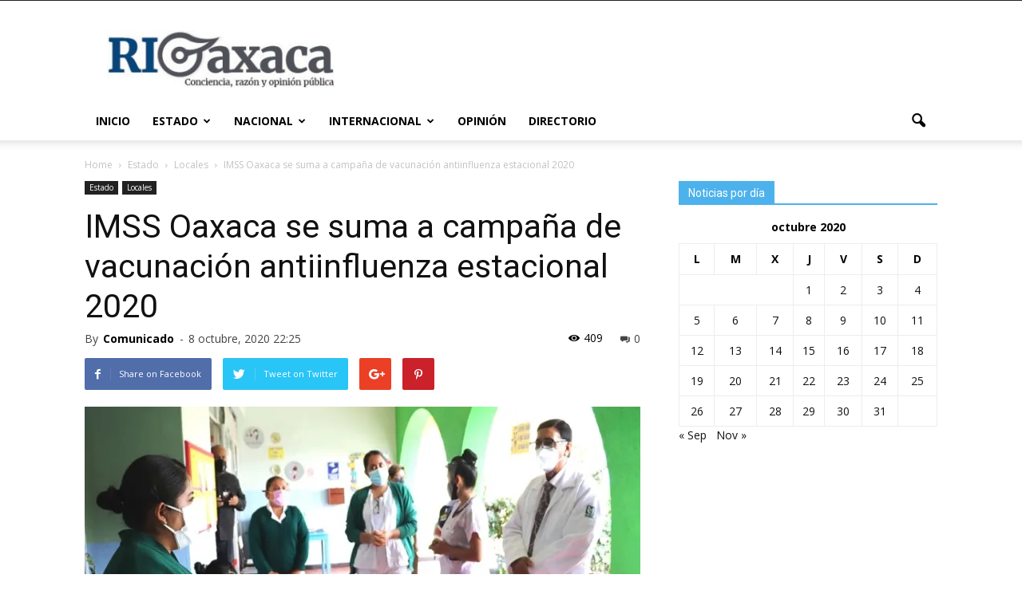

--- FILE ---
content_type: text/html; charset=UTF-8
request_url: https://www.rioaxaca.com/2020/10/08/imss-oaxaca-se-suma-a-campana-de-vacunacion-antiinfluenza-estacional-2020/
body_size: 21264
content:
<!doctype html >
<!--[if IE 8]>    <html class="ie8" lang="en"> <![endif]-->
<!--[if IE 9]>    <html class="ie9" lang="en"> <![endif]-->
<!--[if gt IE 8]><!--> <html lang="es"> <!--<![endif]-->
<head>
    <title>IMSS Oaxaca se suma a campaña de vacunación antiinfluenza estacional 2020 | RI Oaxaca</title>
    <meta charset="UTF-8" />
    <meta name="viewport" content="width=device-width, initial-scale=1.0">
    <link rel="pingback" href="https://www.rioaxaca.com/xmlrpc.php" />


        <meta name="twitter:card" value="summary_large_image" />

    <meta name="twitter:url" value="https://www.rioaxaca.com/2020/10/08/imss-oaxaca-se-suma-a-campana-de-vacunacion-antiinfluenza-estacional-2020/" />
    <meta name="twitter:title" value="IMSS Oaxaca se suma a campaña de vacunación antiinfluenza estacional 2020" />
    <meta name="twitter:description" value="La Oficina de Representación Oaxaca del Instituto Mexicano del Seguro Social (IMSS) dio a conocer que la Campaña de Vacunación 2020 contra la influenza estacional para personal del IMSS inició oficialmente el 1 de octubre. En una primera etapa, por acuerdo con el Sistema Nacional de Salud, se aplicará el biológico al personal de salud [&hellip;]" />
    <meta name="twitter:image" value="https://i0.wp.com/www.rioaxaca.com/wp-content/uploads/2020/10/tipos.jpg?fit=750%2C450&ssl=1" />
    <meta name="twitter:site" value="@rioaxaca" />

    <meta property="og:title" content="IMSS Oaxaca se suma a campaña de vacunación antiinfluenza estacional 2020"/>
    <meta property="og:url" content="https://www.rioaxaca.com/2020/10/08/imss-oaxaca-se-suma-a-campana-de-vacunacion-antiinfluenza-estacional-2020/"/>
    <meta property="og:description" content="La Oficina de Representación Oaxaca del Instituto Mexicano del Seguro Social (IMSS) dio a conocer que la Campaña de Vacunación 2020 contra la influenza estacional para personal del IMSS inició oficialmente el 1 de octubre. En una primera etapa, por acuerdo con el Sistema Nacional de Salud, se aplicará el biológico al personal de salud [&hellip;]"/>
    <meta property="og:site_name" content="www.rioaxaca.com">
    <meta property="og:image" content="https://i0.wp.com/www.rioaxaca.com/wp-content/uploads/2020/10/tipos.jpg?fit=750%2C450&ssl=1">
    <meta name="twitter:image" content="https://i0.wp.com/www.rioaxaca.com/wp-content/uploads/2020/10/tipos.jpg?fit=750%2C450&ssl=1">

    


    <meta name='robots' content='max-image-preview:large' />
<meta property="og:image" content="https://i0.wp.com/www.rioaxaca.com/wp-content/uploads/2020/10/tipos.jpg?fit=750%2C450&ssl=1" /><meta name="author" content="Comunicado">
<link rel='dns-prefetch' href='//www.rioaxaca.com' />
<link rel='dns-prefetch' href='//fonts.googleapis.com' />
<link rel='preconnect' href='//i0.wp.com' />
<link rel='preconnect' href='//c0.wp.com' />
<link rel="alternate" type="application/rss+xml" title="RI Oaxaca &raquo; Feed" href="https://www.rioaxaca.com/feed/" />
<link rel="alternate" type="application/rss+xml" title="RI Oaxaca &raquo; RSS de los comentarios" href="https://www.rioaxaca.com/comments/feed/" />
<link rel="alternate" type="application/rss+xml" title="RI Oaxaca &raquo; IMSS Oaxaca se suma a campaña de vacunación antiinfluenza estacional 2020 RSS de los comentarios" href="https://www.rioaxaca.com/2020/10/08/imss-oaxaca-se-suma-a-campana-de-vacunacion-antiinfluenza-estacional-2020/feed/" />
<link rel="alternate" title="oEmbed (JSON)" type="application/json+oembed" href="https://www.rioaxaca.com/wp-json/oembed/1.0/embed?url=https%3A%2F%2Fwww.rioaxaca.com%2F2020%2F10%2F08%2Fimss-oaxaca-se-suma-a-campana-de-vacunacion-antiinfluenza-estacional-2020%2F" />
<link rel="alternate" title="oEmbed (XML)" type="text/xml+oembed" href="https://www.rioaxaca.com/wp-json/oembed/1.0/embed?url=https%3A%2F%2Fwww.rioaxaca.com%2F2020%2F10%2F08%2Fimss-oaxaca-se-suma-a-campana-de-vacunacion-antiinfluenza-estacional-2020%2F&#038;format=xml" />
<style id='wp-img-auto-sizes-contain-inline-css' type='text/css'>
img:is([sizes=auto i],[sizes^="auto," i]){contain-intrinsic-size:3000px 1500px}
/*# sourceURL=wp-img-auto-sizes-contain-inline-css */
</style>
<style id='wp-block-paragraph-inline-css' type='text/css'>
.is-small-text{font-size:.875em}.is-regular-text{font-size:1em}.is-large-text{font-size:2.25em}.is-larger-text{font-size:3em}.has-drop-cap:not(:focus):first-letter{float:left;font-size:8.4em;font-style:normal;font-weight:100;line-height:.68;margin:.05em .1em 0 0;text-transform:uppercase}body.rtl .has-drop-cap:not(:focus):first-letter{float:none;margin-left:.1em}p.has-drop-cap.has-background{overflow:hidden}:root :where(p.has-background){padding:1.25em 2.375em}:where(p.has-text-color:not(.has-link-color)) a{color:inherit}p.has-text-align-left[style*="writing-mode:vertical-lr"],p.has-text-align-right[style*="writing-mode:vertical-rl"]{rotate:180deg}
/*# sourceURL=https://www.rioaxaca.com/wp-includes/blocks/paragraph/style.min.css */
</style>
<style id='wp-emoji-styles-inline-css' type='text/css'>

	img.wp-smiley, img.emoji {
		display: inline !important;
		border: none !important;
		box-shadow: none !important;
		height: 1em !important;
		width: 1em !important;
		margin: 0 0.07em !important;
		vertical-align: -0.1em !important;
		background: none !important;
		padding: 0 !important;
	}
/*# sourceURL=wp-emoji-styles-inline-css */
</style>
<style id='wp-block-library-inline-css' type='text/css'>
:root{--wp-block-synced-color:#7a00df;--wp-block-synced-color--rgb:122,0,223;--wp-bound-block-color:var(--wp-block-synced-color);--wp-editor-canvas-background:#ddd;--wp-admin-theme-color:#007cba;--wp-admin-theme-color--rgb:0,124,186;--wp-admin-theme-color-darker-10:#006ba1;--wp-admin-theme-color-darker-10--rgb:0,107,160.5;--wp-admin-theme-color-darker-20:#005a87;--wp-admin-theme-color-darker-20--rgb:0,90,135;--wp-admin-border-width-focus:2px}@media (min-resolution:192dpi){:root{--wp-admin-border-width-focus:1.5px}}.wp-element-button{cursor:pointer}:root .has-very-light-gray-background-color{background-color:#eee}:root .has-very-dark-gray-background-color{background-color:#313131}:root .has-very-light-gray-color{color:#eee}:root .has-very-dark-gray-color{color:#313131}:root .has-vivid-green-cyan-to-vivid-cyan-blue-gradient-background{background:linear-gradient(135deg,#00d084,#0693e3)}:root .has-purple-crush-gradient-background{background:linear-gradient(135deg,#34e2e4,#4721fb 50%,#ab1dfe)}:root .has-hazy-dawn-gradient-background{background:linear-gradient(135deg,#faaca8,#dad0ec)}:root .has-subdued-olive-gradient-background{background:linear-gradient(135deg,#fafae1,#67a671)}:root .has-atomic-cream-gradient-background{background:linear-gradient(135deg,#fdd79a,#004a59)}:root .has-nightshade-gradient-background{background:linear-gradient(135deg,#330968,#31cdcf)}:root .has-midnight-gradient-background{background:linear-gradient(135deg,#020381,#2874fc)}:root{--wp--preset--font-size--normal:16px;--wp--preset--font-size--huge:42px}.has-regular-font-size{font-size:1em}.has-larger-font-size{font-size:2.625em}.has-normal-font-size{font-size:var(--wp--preset--font-size--normal)}.has-huge-font-size{font-size:var(--wp--preset--font-size--huge)}.has-text-align-center{text-align:center}.has-text-align-left{text-align:left}.has-text-align-right{text-align:right}.has-fit-text{white-space:nowrap!important}#end-resizable-editor-section{display:none}.aligncenter{clear:both}.items-justified-left{justify-content:flex-start}.items-justified-center{justify-content:center}.items-justified-right{justify-content:flex-end}.items-justified-space-between{justify-content:space-between}.screen-reader-text{border:0;clip-path:inset(50%);height:1px;margin:-1px;overflow:hidden;padding:0;position:absolute;width:1px;word-wrap:normal!important}.screen-reader-text:focus{background-color:#ddd;clip-path:none;color:#444;display:block;font-size:1em;height:auto;left:5px;line-height:normal;padding:15px 23px 14px;text-decoration:none;top:5px;width:auto;z-index:100000}html :where(.has-border-color){border-style:solid}html :where([style*=border-top-color]){border-top-style:solid}html :where([style*=border-right-color]){border-right-style:solid}html :where([style*=border-bottom-color]){border-bottom-style:solid}html :where([style*=border-left-color]){border-left-style:solid}html :where([style*=border-width]){border-style:solid}html :where([style*=border-top-width]){border-top-style:solid}html :where([style*=border-right-width]){border-right-style:solid}html :where([style*=border-bottom-width]){border-bottom-style:solid}html :where([style*=border-left-width]){border-left-style:solid}html :where(img[class*=wp-image-]){height:auto;max-width:100%}:where(figure){margin:0 0 1em}html :where(.is-position-sticky){--wp-admin--admin-bar--position-offset:var(--wp-admin--admin-bar--height,0px)}@media screen and (max-width:600px){html :where(.is-position-sticky){--wp-admin--admin-bar--position-offset:0px}}

/*# sourceURL=wp-block-library-inline-css */
</style><style id='global-styles-inline-css' type='text/css'>
:root{--wp--preset--aspect-ratio--square: 1;--wp--preset--aspect-ratio--4-3: 4/3;--wp--preset--aspect-ratio--3-4: 3/4;--wp--preset--aspect-ratio--3-2: 3/2;--wp--preset--aspect-ratio--2-3: 2/3;--wp--preset--aspect-ratio--16-9: 16/9;--wp--preset--aspect-ratio--9-16: 9/16;--wp--preset--color--black: #000000;--wp--preset--color--cyan-bluish-gray: #abb8c3;--wp--preset--color--white: #ffffff;--wp--preset--color--pale-pink: #f78da7;--wp--preset--color--vivid-red: #cf2e2e;--wp--preset--color--luminous-vivid-orange: #ff6900;--wp--preset--color--luminous-vivid-amber: #fcb900;--wp--preset--color--light-green-cyan: #7bdcb5;--wp--preset--color--vivid-green-cyan: #00d084;--wp--preset--color--pale-cyan-blue: #8ed1fc;--wp--preset--color--vivid-cyan-blue: #0693e3;--wp--preset--color--vivid-purple: #9b51e0;--wp--preset--gradient--vivid-cyan-blue-to-vivid-purple: linear-gradient(135deg,rgb(6,147,227) 0%,rgb(155,81,224) 100%);--wp--preset--gradient--light-green-cyan-to-vivid-green-cyan: linear-gradient(135deg,rgb(122,220,180) 0%,rgb(0,208,130) 100%);--wp--preset--gradient--luminous-vivid-amber-to-luminous-vivid-orange: linear-gradient(135deg,rgb(252,185,0) 0%,rgb(255,105,0) 100%);--wp--preset--gradient--luminous-vivid-orange-to-vivid-red: linear-gradient(135deg,rgb(255,105,0) 0%,rgb(207,46,46) 100%);--wp--preset--gradient--very-light-gray-to-cyan-bluish-gray: linear-gradient(135deg,rgb(238,238,238) 0%,rgb(169,184,195) 100%);--wp--preset--gradient--cool-to-warm-spectrum: linear-gradient(135deg,rgb(74,234,220) 0%,rgb(151,120,209) 20%,rgb(207,42,186) 40%,rgb(238,44,130) 60%,rgb(251,105,98) 80%,rgb(254,248,76) 100%);--wp--preset--gradient--blush-light-purple: linear-gradient(135deg,rgb(255,206,236) 0%,rgb(152,150,240) 100%);--wp--preset--gradient--blush-bordeaux: linear-gradient(135deg,rgb(254,205,165) 0%,rgb(254,45,45) 50%,rgb(107,0,62) 100%);--wp--preset--gradient--luminous-dusk: linear-gradient(135deg,rgb(255,203,112) 0%,rgb(199,81,192) 50%,rgb(65,88,208) 100%);--wp--preset--gradient--pale-ocean: linear-gradient(135deg,rgb(255,245,203) 0%,rgb(182,227,212) 50%,rgb(51,167,181) 100%);--wp--preset--gradient--electric-grass: linear-gradient(135deg,rgb(202,248,128) 0%,rgb(113,206,126) 100%);--wp--preset--gradient--midnight: linear-gradient(135deg,rgb(2,3,129) 0%,rgb(40,116,252) 100%);--wp--preset--font-size--small: 13px;--wp--preset--font-size--medium: 20px;--wp--preset--font-size--large: 36px;--wp--preset--font-size--x-large: 42px;--wp--preset--spacing--20: 0.44rem;--wp--preset--spacing--30: 0.67rem;--wp--preset--spacing--40: 1rem;--wp--preset--spacing--50: 1.5rem;--wp--preset--spacing--60: 2.25rem;--wp--preset--spacing--70: 3.38rem;--wp--preset--spacing--80: 5.06rem;--wp--preset--shadow--natural: 6px 6px 9px rgba(0, 0, 0, 0.2);--wp--preset--shadow--deep: 12px 12px 50px rgba(0, 0, 0, 0.4);--wp--preset--shadow--sharp: 6px 6px 0px rgba(0, 0, 0, 0.2);--wp--preset--shadow--outlined: 6px 6px 0px -3px rgb(255, 255, 255), 6px 6px rgb(0, 0, 0);--wp--preset--shadow--crisp: 6px 6px 0px rgb(0, 0, 0);}:where(.is-layout-flex){gap: 0.5em;}:where(.is-layout-grid){gap: 0.5em;}body .is-layout-flex{display: flex;}.is-layout-flex{flex-wrap: wrap;align-items: center;}.is-layout-flex > :is(*, div){margin: 0;}body .is-layout-grid{display: grid;}.is-layout-grid > :is(*, div){margin: 0;}:where(.wp-block-columns.is-layout-flex){gap: 2em;}:where(.wp-block-columns.is-layout-grid){gap: 2em;}:where(.wp-block-post-template.is-layout-flex){gap: 1.25em;}:where(.wp-block-post-template.is-layout-grid){gap: 1.25em;}.has-black-color{color: var(--wp--preset--color--black) !important;}.has-cyan-bluish-gray-color{color: var(--wp--preset--color--cyan-bluish-gray) !important;}.has-white-color{color: var(--wp--preset--color--white) !important;}.has-pale-pink-color{color: var(--wp--preset--color--pale-pink) !important;}.has-vivid-red-color{color: var(--wp--preset--color--vivid-red) !important;}.has-luminous-vivid-orange-color{color: var(--wp--preset--color--luminous-vivid-orange) !important;}.has-luminous-vivid-amber-color{color: var(--wp--preset--color--luminous-vivid-amber) !important;}.has-light-green-cyan-color{color: var(--wp--preset--color--light-green-cyan) !important;}.has-vivid-green-cyan-color{color: var(--wp--preset--color--vivid-green-cyan) !important;}.has-pale-cyan-blue-color{color: var(--wp--preset--color--pale-cyan-blue) !important;}.has-vivid-cyan-blue-color{color: var(--wp--preset--color--vivid-cyan-blue) !important;}.has-vivid-purple-color{color: var(--wp--preset--color--vivid-purple) !important;}.has-black-background-color{background-color: var(--wp--preset--color--black) !important;}.has-cyan-bluish-gray-background-color{background-color: var(--wp--preset--color--cyan-bluish-gray) !important;}.has-white-background-color{background-color: var(--wp--preset--color--white) !important;}.has-pale-pink-background-color{background-color: var(--wp--preset--color--pale-pink) !important;}.has-vivid-red-background-color{background-color: var(--wp--preset--color--vivid-red) !important;}.has-luminous-vivid-orange-background-color{background-color: var(--wp--preset--color--luminous-vivid-orange) !important;}.has-luminous-vivid-amber-background-color{background-color: var(--wp--preset--color--luminous-vivid-amber) !important;}.has-light-green-cyan-background-color{background-color: var(--wp--preset--color--light-green-cyan) !important;}.has-vivid-green-cyan-background-color{background-color: var(--wp--preset--color--vivid-green-cyan) !important;}.has-pale-cyan-blue-background-color{background-color: var(--wp--preset--color--pale-cyan-blue) !important;}.has-vivid-cyan-blue-background-color{background-color: var(--wp--preset--color--vivid-cyan-blue) !important;}.has-vivid-purple-background-color{background-color: var(--wp--preset--color--vivid-purple) !important;}.has-black-border-color{border-color: var(--wp--preset--color--black) !important;}.has-cyan-bluish-gray-border-color{border-color: var(--wp--preset--color--cyan-bluish-gray) !important;}.has-white-border-color{border-color: var(--wp--preset--color--white) !important;}.has-pale-pink-border-color{border-color: var(--wp--preset--color--pale-pink) !important;}.has-vivid-red-border-color{border-color: var(--wp--preset--color--vivid-red) !important;}.has-luminous-vivid-orange-border-color{border-color: var(--wp--preset--color--luminous-vivid-orange) !important;}.has-luminous-vivid-amber-border-color{border-color: var(--wp--preset--color--luminous-vivid-amber) !important;}.has-light-green-cyan-border-color{border-color: var(--wp--preset--color--light-green-cyan) !important;}.has-vivid-green-cyan-border-color{border-color: var(--wp--preset--color--vivid-green-cyan) !important;}.has-pale-cyan-blue-border-color{border-color: var(--wp--preset--color--pale-cyan-blue) !important;}.has-vivid-cyan-blue-border-color{border-color: var(--wp--preset--color--vivid-cyan-blue) !important;}.has-vivid-purple-border-color{border-color: var(--wp--preset--color--vivid-purple) !important;}.has-vivid-cyan-blue-to-vivid-purple-gradient-background{background: var(--wp--preset--gradient--vivid-cyan-blue-to-vivid-purple) !important;}.has-light-green-cyan-to-vivid-green-cyan-gradient-background{background: var(--wp--preset--gradient--light-green-cyan-to-vivid-green-cyan) !important;}.has-luminous-vivid-amber-to-luminous-vivid-orange-gradient-background{background: var(--wp--preset--gradient--luminous-vivid-amber-to-luminous-vivid-orange) !important;}.has-luminous-vivid-orange-to-vivid-red-gradient-background{background: var(--wp--preset--gradient--luminous-vivid-orange-to-vivid-red) !important;}.has-very-light-gray-to-cyan-bluish-gray-gradient-background{background: var(--wp--preset--gradient--very-light-gray-to-cyan-bluish-gray) !important;}.has-cool-to-warm-spectrum-gradient-background{background: var(--wp--preset--gradient--cool-to-warm-spectrum) !important;}.has-blush-light-purple-gradient-background{background: var(--wp--preset--gradient--blush-light-purple) !important;}.has-blush-bordeaux-gradient-background{background: var(--wp--preset--gradient--blush-bordeaux) !important;}.has-luminous-dusk-gradient-background{background: var(--wp--preset--gradient--luminous-dusk) !important;}.has-pale-ocean-gradient-background{background: var(--wp--preset--gradient--pale-ocean) !important;}.has-electric-grass-gradient-background{background: var(--wp--preset--gradient--electric-grass) !important;}.has-midnight-gradient-background{background: var(--wp--preset--gradient--midnight) !important;}.has-small-font-size{font-size: var(--wp--preset--font-size--small) !important;}.has-medium-font-size{font-size: var(--wp--preset--font-size--medium) !important;}.has-large-font-size{font-size: var(--wp--preset--font-size--large) !important;}.has-x-large-font-size{font-size: var(--wp--preset--font-size--x-large) !important;}
/*# sourceURL=global-styles-inline-css */
</style>

<style id='classic-theme-styles-inline-css' type='text/css'>
/*! This file is auto-generated */
.wp-block-button__link{color:#fff;background-color:#32373c;border-radius:9999px;box-shadow:none;text-decoration:none;padding:calc(.667em + 2px) calc(1.333em + 2px);font-size:1.125em}.wp-block-file__button{background:#32373c;color:#fff;text-decoration:none}
/*# sourceURL=/wp-includes/css/classic-themes.min.css */
</style>
<link rel='stylesheet' id='google_font_open_sans-css' href='https://fonts.googleapis.com/css?family=Open+Sans%3A300italic%2C400italic%2C600italic%2C400%2C600%2C700&#038;ver=6.9' type='text/css' media='all' />
<link rel='stylesheet' id='google_font_roboto-css' href='https://fonts.googleapis.com/css?family=Roboto%3A500%2C400italic%2C700%2C900%2C500italic%2C400%2C300&#038;ver=6.9' type='text/css' media='all' />
<link rel='stylesheet' id='js_composer_front-css' href='https://www.rioaxaca.com/wp-content/plugins/js_composer/assets/css/js_composer.min.css?ver=5.7' type='text/css' media='all' />
<link rel='stylesheet' id='td-theme-css' href='https://www.rioaxaca.com/wp-content/themes/Newspaper/style.css?ver=7.6' type='text/css' media='all' />
<link rel='stylesheet' id='td-theme-demo-style-css' href='https://www.rioaxaca.com/wp-content/themes/Newspaper/includes/demos/politics/demo_style.css?ver=7.6' type='text/css' media='all' />
<script type="text/javascript" src="https://c0.wp.com/c/6.9/wp-includes/js/jquery/jquery.min.js" id="jquery-core-js"></script>
<script type="text/javascript" src="https://c0.wp.com/c/6.9/wp-includes/js/jquery/jquery-migrate.min.js" id="jquery-migrate-js"></script>
<link rel="https://api.w.org/" href="https://www.rioaxaca.com/wp-json/" /><link rel="alternate" title="JSON" type="application/json" href="https://www.rioaxaca.com/wp-json/wp/v2/posts/285760" /><link rel="EditURI" type="application/rsd+xml" title="RSD" href="https://www.rioaxaca.com/xmlrpc.php?rsd" />
<meta name="generator" content="WordPress 6.9" />
<link rel="canonical" href="https://www.rioaxaca.com/2020/10/08/imss-oaxaca-se-suma-a-campana-de-vacunacion-antiinfluenza-estacional-2020/" />
<link rel='shortlink' href='https://www.rioaxaca.com/?p=285760' />
<!--[if lt IE 9]><script src="https://html5shim.googlecode.com/svn/trunk/html5.js"></script><![endif]-->
    <meta name="generator" content="Powered by WPBakery Page Builder - drag and drop page builder for WordPress."/>
<!--[if lte IE 9]><link rel="stylesheet" type="text/css" href="https://www.rioaxaca.com/wp-content/plugins/js_composer/assets/css/vc_lte_ie9.min.css" media="screen"><![endif]-->
<!-- JS generated by theme -->

<script>
    
    

	    var tdBlocksArray = []; //here we store all the items for the current page

	    //td_block class - each ajax block uses a object of this class for requests
	    function tdBlock() {
		    this.id = '';
		    this.block_type = 1; //block type id (1-234 etc)
		    this.atts = '';
		    this.td_column_number = '';
		    this.td_current_page = 1; //
		    this.post_count = 0; //from wp
		    this.found_posts = 0; //from wp
		    this.max_num_pages = 0; //from wp
		    this.td_filter_value = ''; //current live filter value
		    this.is_ajax_running = false;
		    this.td_user_action = ''; // load more or infinite loader (used by the animation)
		    this.header_color = '';
		    this.ajax_pagination_infinite_stop = ''; //show load more at page x
	    }


        // td_js_generator - mini detector
        (function(){
            var htmlTag = document.getElementsByTagName("html")[0];

            if ( navigator.userAgent.indexOf("MSIE 10.0") > -1 ) {
                htmlTag.className += ' ie10';
            }

            if ( !!navigator.userAgent.match(/Trident.*rv\:11\./) ) {
                htmlTag.className += ' ie11';
            }

            if ( /(iPad|iPhone|iPod)/g.test(navigator.userAgent) ) {
                htmlTag.className += ' td-md-is-ios';
            }

            var user_agent = navigator.userAgent.toLowerCase();
            if ( user_agent.indexOf("android") > -1 ) {
                htmlTag.className += ' td-md-is-android';
            }

            if ( -1 !== navigator.userAgent.indexOf('Mac OS X')  ) {
                htmlTag.className += ' td-md-is-os-x';
            }

            if ( /chrom(e|ium)/.test(navigator.userAgent.toLowerCase()) ) {
               htmlTag.className += ' td-md-is-chrome';
            }

            if ( -1 !== navigator.userAgent.indexOf('Firefox') ) {
                htmlTag.className += ' td-md-is-firefox';
            }

            if ( -1 !== navigator.userAgent.indexOf('Safari') && -1 === navigator.userAgent.indexOf('Chrome') ) {
                htmlTag.className += ' td-md-is-safari';
            }

            if( -1 !== navigator.userAgent.indexOf('IEMobile') ){
                htmlTag.className += ' td-md-is-iemobile';
            }

        })();




        var tdLocalCache = {};

        ( function () {
            "use strict";

            tdLocalCache = {
                data: {},
                remove: function (resource_id) {
                    delete tdLocalCache.data[resource_id];
                },
                exist: function (resource_id) {
                    return tdLocalCache.data.hasOwnProperty(resource_id) && tdLocalCache.data[resource_id] !== null;
                },
                get: function (resource_id) {
                    return tdLocalCache.data[resource_id];
                },
                set: function (resource_id, cachedData) {
                    tdLocalCache.remove(resource_id);
                    tdLocalCache.data[resource_id] = cachedData;
                }
            };
        })();

    
    
var td_viewport_interval_list=[{"limitBottom":767,"sidebarWidth":228},{"limitBottom":1018,"sidebarWidth":300},{"limitBottom":1140,"sidebarWidth":324}];
var td_animation_stack_effect="type0";
var tds_animation_stack=true;
var td_animation_stack_specific_selectors=".entry-thumb, img";
var td_animation_stack_general_selectors=".td-animation-stack img, .post img";
var td_ajax_url="https:\/\/www.rioaxaca.com\/wp-admin\/admin-ajax.php?td_theme_name=Newspaper&v=7.6";
var td_get_template_directory_uri="https:\/\/www.rioaxaca.com\/wp-content\/themes\/Newspaper";
var tds_snap_menu="";
var tds_logo_on_sticky="";
var tds_header_style="";
var td_please_wait="Please wait...";
var td_email_user_pass_incorrect="User or password incorrect!";
var td_email_user_incorrect="Email or username incorrect!";
var td_email_incorrect="Email incorrect!";
var tds_more_articles_on_post_enable="show";
var tds_more_articles_on_post_time_to_wait="3";
var tds_more_articles_on_post_pages_distance_from_top=0;
var tds_theme_color_site_wide="#4db2ec";
var tds_smart_sidebar="enabled";
var tdThemeName="Newspaper";
var td_magnific_popup_translation_tPrev="Previous (Left arrow key)";
var td_magnific_popup_translation_tNext="Next (Right arrow key)";
var td_magnific_popup_translation_tCounter="%curr% of %total%";
var td_magnific_popup_translation_ajax_tError="The content from %url% could not be loaded.";
var td_magnific_popup_translation_image_tError="The image #%curr% could not be loaded.";
var td_ad_background_click_link="";
var td_ad_background_click_target="";
</script>

<!-- Global site tag (gtag.js) - Google Analytics -->
<script async src="https://www.googletagmanager.com/gtag/js?id=UA-227470961-1"></script>
<script>
  window.dataLayer = window.dataLayer || [];
  function gtag(){dataLayer.push(arguments);}
  gtag('js', new Date());

  gtag('config', 'UA-227470961-1');
</script><link rel="icon" href="https://i0.wp.com/www.rioaxaca.com/wp-content/uploads/2017/03/cropped-rioaxaca-logo.png?fit=32%2C32&#038;ssl=1" sizes="32x32" />
<link rel="icon" href="https://i0.wp.com/www.rioaxaca.com/wp-content/uploads/2017/03/cropped-rioaxaca-logo.png?fit=192%2C192&#038;ssl=1" sizes="192x192" />
<link rel="apple-touch-icon" href="https://i0.wp.com/www.rioaxaca.com/wp-content/uploads/2017/03/cropped-rioaxaca-logo.png?fit=180%2C180&#038;ssl=1" />
<meta name="msapplication-TileImage" content="https://i0.wp.com/www.rioaxaca.com/wp-content/uploads/2017/03/cropped-rioaxaca-logo.png?fit=270%2C270&#038;ssl=1" />
		<style type="text/css" id="wp-custom-css">
			.td_block_slide.td_block_wrap {
  padding-bottom: 5px;
}		</style>
		<noscript><style type="text/css"> .wpb_animate_when_almost_visible { opacity: 1; }</style></noscript></head>

<body class="wp-singular post-template-default single single-post postid-285760 single-format-standard wp-theme-Newspaper imss-oaxaca-se-suma-a-campana-de-vacunacion-antiinfluenza-estacional-2020 wpb-js-composer js-comp-ver-5.7 vc_responsive td-animation-stack-type0 td-full-layout" itemscope="itemscope" itemtype="https://schema.org/WebPage">



        <div class="td-scroll-up"><i class="td-icon-menu-up"></i></div>
    
    <div class="td-menu-background"></div>
<div id="td-mobile-nav">
    <div class="td-mobile-container">
        <!-- mobile menu top section -->
        <div class="td-menu-socials-wrap">
            <!-- socials -->
            <div class="td-menu-socials">
                            </div>
            <!-- close button -->
            <div class="td-mobile-close">
                <a href="#"><i class="td-icon-close-mobile"></i></a>
            </div>
        </div>

        <!-- login section -->
        
        <!-- menu section -->
        <div class="td-mobile-content">
            <div class="menu-td-demo-header-menu-container"><ul id="menu-td-demo-header-menu" class="td-mobile-main-menu"><li id="menu-item-36" class="menu-item menu-item-type-post_type menu-item-object-page menu-item-home menu-item-first menu-item-36"><a href="https://www.rioaxaca.com/">Inicio</a></li>
<li id="menu-item-164691" class="menu-item menu-item-type-taxonomy menu-item-object-category current-post-ancestor menu-item-has-children menu-item-164691"><a href="https://www.rioaxaca.com/category/estado-general/">Estado<i class="td-icon-menu-right td-element-after"></i></a>
<ul class="sub-menu">
	<li id="menu-item-164697" class="menu-item menu-item-type-taxonomy menu-item-object-category current-post-ancestor current-menu-parent current-post-parent menu-item-164697"><a href="https://www.rioaxaca.com/category/estado-general/estado-locales/">Locales</a></li>
	<li id="menu-item-164699" class="menu-item menu-item-type-taxonomy menu-item-object-category menu-item-164699"><a href="https://www.rioaxaca.com/category/estado-general/estado-ventana-rio/">Ventana RIO</a></li>
	<li id="menu-item-164692" class="menu-item menu-item-type-taxonomy menu-item-object-category menu-item-164692"><a href="https://www.rioaxaca.com/category/estado-general/estado-cultura/">Cultura</a></li>
	<li id="menu-item-164693" class="menu-item menu-item-type-taxonomy menu-item-object-category menu-item-164693"><a href="https://www.rioaxaca.com/category/estado-general/estado-politica/">Política</a></li>
	<li id="menu-item-164694" class="menu-item menu-item-type-taxonomy menu-item-object-category menu-item-164694"><a href="https://www.rioaxaca.com/category/estado-general/estado-deportes/">Deportes</a></li>
	<li id="menu-item-164695" class="menu-item menu-item-type-taxonomy menu-item-object-category menu-item-164695"><a href="https://www.rioaxaca.com/category/estado-general/estado-farandula/">Farándula</a></li>
	<li id="menu-item-164696" class="menu-item menu-item-type-taxonomy menu-item-object-category menu-item-has-children menu-item-164696"><a href="https://www.rioaxaca.com/category/estado-general/estado-policiaca/">Policiaca<i class="td-icon-menu-right td-element-after"></i></a>
	<ul class="sub-menu">
		<li id="menu-item-164714" class="menu-item menu-item-type-custom menu-item-object-custom menu-item-has-children menu-item-164714"><a href="#">Regiones<i class="td-icon-menu-right td-element-after"></i></a>
		<ul class="sub-menu">
			<li id="menu-item-174887" class="menu-item menu-item-type-post_type menu-item-object-page menu-item-174887"><a href="https://www.rioaxaca.com/canada/">Cañada</a></li>
			<li id="menu-item-164716" class="menu-item menu-item-type-taxonomy menu-item-object-category menu-item-164716"><a href="https://www.rioaxaca.com/category/regiones/costa-general/">Costa</a></li>
			<li id="menu-item-164717" class="menu-item menu-item-type-taxonomy menu-item-object-category menu-item-164717"><a href="https://www.rioaxaca.com/category/regiones/istmo-general/">Istmo</a></li>
			<li id="menu-item-164718" class="menu-item menu-item-type-taxonomy menu-item-object-category menu-item-164718"><a href="https://www.rioaxaca.com/category/regiones/mixteca-general/">Mixteca</a></li>
		</ul>
</li>
	</ul>
</li>
</ul>
</li>
<li id="menu-item-164704" class="menu-item menu-item-type-taxonomy menu-item-object-category menu-item-164704"><a href="https://www.rioaxaca.com/category/nacional-general/">Nacional</a></li>
<li id="menu-item-164705" class="menu-item menu-item-type-taxonomy menu-item-object-category menu-item-164705"><a href="https://www.rioaxaca.com/category/internacional-general/">Internacional</a></li>
<li id="menu-item-164706" class="menu-item menu-item-type-taxonomy menu-item-object-category menu-item-164706"><a href="https://www.rioaxaca.com/category/opinion/">Opinión</a></li>
<li id="menu-item-167379" class="menu-item menu-item-type-post_type menu-item-object-page menu-item-167379"><a href="https://www.rioaxaca.com/directorio/">Directorio</a></li>
</ul></div>        </div>
    </div>

    <!-- register/login section -->
    </div>    <div class="td-search-background"></div>
<div class="td-search-wrap-mob">
	<div class="td-drop-down-search" aria-labelledby="td-header-search-button">
		<form method="get" class="td-search-form" action="https://www.rioaxaca.com/">
			<!-- close button -->
			<div class="td-search-close">
				<a href="#"><i class="td-icon-close-mobile"></i></a>
			</div>
			<div role="search" class="td-search-input">
				<span>Search</span>
				<input id="td-header-search-mob" type="text" value="" name="s" autocomplete="off" />
			</div>
		</form>
		<div id="td-aj-search-mob"></div>
	</div>
</div>
    <div id="td-outer-wrap">
    
        <!--
Header style 1
-->

<div class="td-header-wrap td-header-style-1">

    <div class="td-header-top-menu-full">
        <div class="td-container td-header-row td-header-top-menu">
            
    <div class="top-bar-style-1">
        
<div class="td-header-sp-top-menu">


	</div>
            </div>

<!-- LOGIN MODAL -->

                <div  id="login-form" class="white-popup-block mfp-hide mfp-with-anim">
                    <div class="td-login-wrap">
                        <a href="#" class="td-back-button"><i class="td-icon-modal-back"></i></a>
                        <div id="td-login-div" class="td-login-form-div td-display-block">
                            <div class="td-login-panel-title">Sign in</div>
                            <div class="td-login-panel-descr">Welcome! Log into your account</div>
                            <div class="td_display_err"></div>
                            <div class="td-login-inputs"><input class="td-login-input" type="text" name="login_email" id="login_email" value="" required><label>your username</label></div>
	                        <div class="td-login-inputs"><input class="td-login-input" type="password" name="login_pass" id="login_pass" value="" required><label>your password</label></div>
                            <input type="button" name="login_button" id="login_button" class="wpb_button btn td-login-button" value="Login">
                            <div class="td-login-info-text"><a href="#" id="forgot-pass-link">Forgot your password? Get help</a></div>
                            
                        </div>

                        

                         <div id="td-forgot-pass-div" class="td-login-form-div td-display-none">
                            <div class="td-login-panel-title">Password recovery</div>
                            <div class="td-login-panel-descr">Recover your password</div>
                            <div class="td_display_err"></div>
                            <div class="td-login-inputs"><input class="td-login-input" type="text" name="forgot_email" id="forgot_email" value="" required><label>your email</label></div>
                            <input type="button" name="forgot_button" id="forgot_button" class="wpb_button btn td-login-button" value="Send My Password">
                            <div class="td-login-info-text">A password will be e-mailed to you.</div>
                        </div>
                    </div>
                </div>
                        </div>
    </div>

    <div class="td-banner-wrap-full td-logo-wrap-full">
        <div class="td-container td-header-row td-header-header">
            <div class="td-header-sp-logo">
                        <a class="td-main-logo" href="https://www.rioaxaca.com/">
            <img class="td-retina-data" data-retina="https://www.rioaxaca.com/wp-content/uploads/2017/03/rioaxaca-logo-300x76.png" src="https://www.rioaxaca.com/wp-content/uploads/2017/03/rioaxaca-logo-300x76.jpg" alt=""/>
            <span class="td-visual-hidden">RI Oaxaca</span>
        </a>
                </div>
            <div class="td-header-sp-recs">
                <div class="td-header-rec-wrap">
    <div class="td-a-rec td-a-rec-id-header  "><!-- <a href="#" target="_blank">
<img src="https://www.rioaxaca.com/wp-content/uploads/2025/09/IMG-20250921-WA0026.jpg" alt="gobierno" width="800" height="110" style="vertical-align:middle;float:center">
</a>
--></div>

</div>            </div>
        </div>
    </div>

    <div class="td-header-menu-wrap-full">
        <div class="td-header-menu-wrap td-header-gradient">
            <div class="td-container td-header-row td-header-main-menu">
                <div id="td-header-menu" role="navigation">
    <div id="td-top-mobile-toggle"><a href="#"><i class="td-icon-font td-icon-mobile"></i></a></div>
    <div class="td-main-menu-logo td-logo-in-header">
                <a class="td-main-logo" href="https://www.rioaxaca.com/">
            <img class="td-retina-data" data-retina="https://www.rioaxaca.com/wp-content/uploads/2017/03/rioaxaca-logo-300x76.png" src="https://www.rioaxaca.com/wp-content/uploads/2017/03/rioaxaca-logo-300x76.jpg" alt=""/>
        </a>
        </div>
    <div class="menu-td-demo-header-menu-container"><ul id="menu-td-demo-header-menu-1" class="sf-menu"><li class="menu-item menu-item-type-post_type menu-item-object-page menu-item-home menu-item-first td-menu-item td-normal-menu menu-item-36"><a href="https://www.rioaxaca.com/">Inicio</a></li>
<li class="menu-item menu-item-type-taxonomy menu-item-object-category current-post-ancestor menu-item-has-children td-menu-item td-normal-menu menu-item-164691"><a href="https://www.rioaxaca.com/category/estado-general/">Estado</a>
<ul class="sub-menu">
	<li class="menu-item menu-item-type-taxonomy menu-item-object-category current-post-ancestor current-menu-parent current-post-parent td-menu-item td-normal-menu menu-item-164697"><a href="https://www.rioaxaca.com/category/estado-general/estado-locales/">Locales</a></li>
	<li class="menu-item menu-item-type-taxonomy menu-item-object-category td-menu-item td-normal-menu menu-item-164699"><a href="https://www.rioaxaca.com/category/estado-general/estado-ventana-rio/">Ventana RIO</a></li>
	<li class="menu-item menu-item-type-taxonomy menu-item-object-category td-menu-item td-normal-menu menu-item-164692"><a href="https://www.rioaxaca.com/category/estado-general/estado-cultura/">Cultura</a></li>
	<li class="menu-item menu-item-type-taxonomy menu-item-object-category td-menu-item td-normal-menu menu-item-164693"><a href="https://www.rioaxaca.com/category/estado-general/estado-politica/">Política</a></li>
	<li class="menu-item menu-item-type-taxonomy menu-item-object-category td-menu-item td-normal-menu menu-item-164694"><a href="https://www.rioaxaca.com/category/estado-general/estado-deportes/">Deportes</a></li>
	<li class="menu-item menu-item-type-taxonomy menu-item-object-category td-menu-item td-normal-menu menu-item-164695"><a href="https://www.rioaxaca.com/category/estado-general/estado-farandula/">Farándula</a></li>
	<li class="menu-item menu-item-type-taxonomy menu-item-object-category menu-item-has-children td-menu-item td-normal-menu menu-item-164696"><a href="https://www.rioaxaca.com/category/estado-general/estado-policiaca/">Policiaca</a>
	<ul class="sub-menu">
		<li class="menu-item menu-item-type-custom menu-item-object-custom menu-item-has-children td-menu-item td-normal-menu menu-item-164714"><a href="#">Regiones</a>
		<ul class="sub-menu">
			<li class="menu-item menu-item-type-post_type menu-item-object-page td-menu-item td-normal-menu menu-item-174887"><a href="https://www.rioaxaca.com/canada/">Cañada</a></li>
			<li class="menu-item menu-item-type-taxonomy menu-item-object-category td-menu-item td-normal-menu menu-item-164716"><a href="https://www.rioaxaca.com/category/regiones/costa-general/">Costa</a></li>
			<li class="menu-item menu-item-type-taxonomy menu-item-object-category td-menu-item td-normal-menu menu-item-164717"><a href="https://www.rioaxaca.com/category/regiones/istmo-general/">Istmo</a></li>
			<li class="menu-item menu-item-type-taxonomy menu-item-object-category td-menu-item td-normal-menu menu-item-164718"><a href="https://www.rioaxaca.com/category/regiones/mixteca-general/">Mixteca</a></li>
		</ul>
</li>
	</ul>
</li>
</ul>
</li>
<li class="menu-item menu-item-type-taxonomy menu-item-object-category td-menu-item td-mega-menu menu-item-164704"><a href="https://www.rioaxaca.com/category/nacional-general/">Nacional</a>
<ul class="sub-menu">
	<li id="menu-item-0" class="menu-item-0"><div class="td-container-border"><div class="td-mega-grid"><div class="td_block_wrap td_block_mega_menu td_uid_2_69730b9e8f615_rand td-no-subcats td_with_ajax_pagination td-pb-border-top"  data-td-block-uid="td_uid_2_69730b9e8f615" ><script>var block_td_uid_2_69730b9e8f615 = new tdBlock();
block_td_uid_2_69730b9e8f615.id = "td_uid_2_69730b9e8f615";
block_td_uid_2_69730b9e8f615.atts = '{"limit":"5","sort":"","post_ids":"","tag_slug":"","autors_id":"","installed_post_types":"","category_id":"68","category_ids":"","category_name":"","custom_title":"","custom_url":"","show_child_cat":30,"sub_cat_ajax":"","ajax_pagination":"next_prev","header_color":"","header_text_color":"","ajax_pagination_infinite_stop":"","td_column_number":3,"td_ajax_preloading":"","td_ajax_filter_type":"td_category_ids_filter","td_ajax_filter_ids":"","td_filter_default_txt":"All","color_preset":"","border_top":"","class":"td_uid_2_69730b9e8f615_rand","el_class":"","offset":"","css":"","tdc_css":"","tdc_css_class":"td_uid_2_69730b9e8f615_rand","live_filter":"","live_filter_cur_post_id":"","live_filter_cur_post_author":""}';
block_td_uid_2_69730b9e8f615.td_column_number = "3";
block_td_uid_2_69730b9e8f615.block_type = "td_block_mega_menu";
block_td_uid_2_69730b9e8f615.post_count = "5";
block_td_uid_2_69730b9e8f615.found_posts = "17819";
block_td_uid_2_69730b9e8f615.header_color = "";
block_td_uid_2_69730b9e8f615.ajax_pagination_infinite_stop = "";
block_td_uid_2_69730b9e8f615.max_num_pages = "3564";
tdBlocksArray.push(block_td_uid_2_69730b9e8f615);
</script><div id=td_uid_2_69730b9e8f615 class="td_block_inner"><div class="td-mega-row"><div class="td-mega-span">
        <div class="td_module_mega_menu td_mod_mega_menu">
            <div class="td-module-image">
                <div class="td-module-thumb"><a href="https://www.rioaxaca.com/2026/01/18/profepa-y-humane-world-for-animals-firman-un-convenio-de-colaboracioin-a-fin-de-fortalecer-la-proteccioin-de-fauna-silvestre/" rel="bookmark" title="Profepa y Humane World for Animals firman un convenio de colaboracioìn a fin de fortalecer la proteccioìn de fauna silvestre"><img width="218" height="150" class="entry-thumb" src="https://i0.wp.com/www.rioaxaca.com/wp-content/uploads/2026/01/IMG-20260118-WA0094.jpg?resize=218%2C150&#038;ssl=1" srcset="https://i0.wp.com/www.rioaxaca.com/wp-content/uploads/2026/01/IMG-20260118-WA0094.jpg?resize=100%2C70&#038;ssl=1 100w, https://i0.wp.com/www.rioaxaca.com/wp-content/uploads/2026/01/IMG-20260118-WA0094.jpg?resize=218%2C150&#038;ssl=1 218w, https://i0.wp.com/www.rioaxaca.com/wp-content/uploads/2026/01/IMG-20260118-WA0094.jpg?zoom=2&#038;resize=218%2C150&#038;ssl=1 436w, https://i0.wp.com/www.rioaxaca.com/wp-content/uploads/2026/01/IMG-20260118-WA0094.jpg?zoom=3&#038;resize=218%2C150&#038;ssl=1 654w" sizes="(max-width: 218px) 100vw, 218px" alt="" title="Profepa y Humane World for Animals firman un convenio de colaboracioìn a fin de fortalecer la proteccioìn de fauna silvestre"/></a></div>                            </div>

            <div class="item-details">
                <h3 class="entry-title td-module-title"><a href="https://www.rioaxaca.com/2026/01/18/profepa-y-humane-world-for-animals-firman-un-convenio-de-colaboracioin-a-fin-de-fortalecer-la-proteccioin-de-fauna-silvestre/" rel="bookmark" title="Profepa y Humane World for Animals firman un convenio de colaboracioìn a fin de fortalecer la proteccioìn de fauna silvestre">Profepa y Humane World for Animals firman un convenio de colaboracioìn&#8230;</a></h3>            </div>
        </div>
        </div><div class="td-mega-span">
        <div class="td_module_mega_menu td_mod_mega_menu">
            <div class="td-module-image">
                <div class="td-module-thumb"><a href="https://www.rioaxaca.com/2026/01/08/alerta-cofepris-por-retiro-de-formulas-infantiles-de-nestle/" rel="bookmark" title="Alerta Cofepris por retiro de fórmulas infantiles de Nestlé"><img width="218" height="150" class="entry-thumb" src="https://i0.wp.com/www.rioaxaca.com/wp-content/uploads/2026/01/7501058623188_a1n1.png?resize=218%2C150&#038;ssl=1" srcset="https://i0.wp.com/www.rioaxaca.com/wp-content/uploads/2026/01/7501058623188_a1n1.png?resize=100%2C70&#038;ssl=1 100w, https://i0.wp.com/www.rioaxaca.com/wp-content/uploads/2026/01/7501058623188_a1n1.png?resize=218%2C150&#038;ssl=1 218w, https://i0.wp.com/www.rioaxaca.com/wp-content/uploads/2026/01/7501058623188_a1n1.png?zoom=2&#038;resize=218%2C150&#038;ssl=1 436w, https://i0.wp.com/www.rioaxaca.com/wp-content/uploads/2026/01/7501058623188_a1n1.png?zoom=3&#038;resize=218%2C150&#038;ssl=1 654w" sizes="(max-width: 218px) 100vw, 218px" alt="" title="Alerta Cofepris por retiro de fórmulas infantiles de Nestlé"/></a></div>                            </div>

            <div class="item-details">
                <h3 class="entry-title td-module-title"><a href="https://www.rioaxaca.com/2026/01/08/alerta-cofepris-por-retiro-de-formulas-infantiles-de-nestle/" rel="bookmark" title="Alerta Cofepris por retiro de fórmulas infantiles de Nestlé">Alerta Cofepris por retiro de fórmulas infantiles de Nestlé</a></h3>            </div>
        </div>
        </div><div class="td-mega-span">
        <div class="td_module_mega_menu td_mod_mega_menu">
            <div class="td-module-image">
                <div class="td-module-thumb"><a href="https://www.rioaxaca.com/2026/01/07/se-garantiza-el-derecho-a-recibir-alimentos-de-forma-retroactiva-para-ninas-ninos-y-adolescentes/" rel="bookmark" title="Se garantiza el derecho a recibir alimentos de forma retroactiva para niñas, niños y adolescentes"><img width="218" height="150" class="entry-thumb" src="https://i0.wp.com/www.rioaxaca.com/wp-content/uploads/2026/01/20260107_190836.jpg?resize=218%2C150&#038;ssl=1" srcset="https://i0.wp.com/www.rioaxaca.com/wp-content/uploads/2026/01/20260107_190836.jpg?resize=100%2C70&#038;ssl=1 100w, https://i0.wp.com/www.rioaxaca.com/wp-content/uploads/2026/01/20260107_190836.jpg?resize=218%2C150&#038;ssl=1 218w, https://i0.wp.com/www.rioaxaca.com/wp-content/uploads/2026/01/20260107_190836.jpg?zoom=2&#038;resize=218%2C150&#038;ssl=1 436w, https://i0.wp.com/www.rioaxaca.com/wp-content/uploads/2026/01/20260107_190836.jpg?zoom=3&#038;resize=218%2C150&#038;ssl=1 654w" sizes="(max-width: 218px) 100vw, 218px" alt="" title="Se garantiza el derecho a recibir alimentos de forma retroactiva para niñas, niños y adolescentes"/></a></div>                            </div>

            <div class="item-details">
                <h3 class="entry-title td-module-title"><a href="https://www.rioaxaca.com/2026/01/07/se-garantiza-el-derecho-a-recibir-alimentos-de-forma-retroactiva-para-ninas-ninos-y-adolescentes/" rel="bookmark" title="Se garantiza el derecho a recibir alimentos de forma retroactiva para niñas, niños y adolescentes">Se garantiza el derecho a recibir alimentos de forma retroactiva para&#8230;</a></h3>            </div>
        </div>
        </div><div class="td-mega-span">
        <div class="td_module_mega_menu td_mod_mega_menu">
            <div class="td-module-image">
                <div class="td-module-thumb"><a href="https://www.rioaxaca.com/2025/11/13/disturbios-en-la-ciudad-de-mexico-en-el-inicio-del-paro-de-48-horas-de-la-seccion-22-magisterial/" rel="bookmark" title="Disturbios en la Ciudad de México en el inicio del paro de 48 horas de la sección 22 magisterial"><img width="218" height="150" class="entry-thumb" src="https://i0.wp.com/www.rioaxaca.com/wp-content/uploads/2025/11/IMG-20251113-WA0078.jpg?resize=218%2C150&#038;ssl=1" srcset="https://i0.wp.com/www.rioaxaca.com/wp-content/uploads/2025/11/IMG-20251113-WA0078.jpg?resize=100%2C70&#038;ssl=1 100w, https://i0.wp.com/www.rioaxaca.com/wp-content/uploads/2025/11/IMG-20251113-WA0078.jpg?resize=218%2C150&#038;ssl=1 218w, https://i0.wp.com/www.rioaxaca.com/wp-content/uploads/2025/11/IMG-20251113-WA0078.jpg?zoom=2&#038;resize=218%2C150&#038;ssl=1 436w, https://i0.wp.com/www.rioaxaca.com/wp-content/uploads/2025/11/IMG-20251113-WA0078.jpg?zoom=3&#038;resize=218%2C150&#038;ssl=1 654w" sizes="(max-width: 218px) 100vw, 218px" alt="" title="Disturbios en la Ciudad de México en el inicio del paro de 48 horas de la sección 22 magisterial"/></a></div>                            </div>

            <div class="item-details">
                <h3 class="entry-title td-module-title"><a href="https://www.rioaxaca.com/2025/11/13/disturbios-en-la-ciudad-de-mexico-en-el-inicio-del-paro-de-48-horas-de-la-seccion-22-magisterial/" rel="bookmark" title="Disturbios en la Ciudad de México en el inicio del paro de 48 horas de la sección 22 magisterial">Disturbios en la Ciudad de México en el inicio del paro&#8230;</a></h3>            </div>
        </div>
        </div><div class="td-mega-span">
        <div class="td_module_mega_menu td_mod_mega_menu">
            <div class="td-module-image">
                <div class="td-module-thumb"><a href="https://www.rioaxaca.com/2025/11/12/blindan-palacio-nacional-contra-la-generacion-z/" rel="bookmark" title="Blindan palacio nacional contra la Generación Z"><img width="218" height="150" class="entry-thumb" src="https://i0.wp.com/www.rioaxaca.com/wp-content/uploads/2025/11/20251112_135124.jpg?resize=218%2C150&#038;ssl=1" srcset="https://i0.wp.com/www.rioaxaca.com/wp-content/uploads/2025/11/20251112_135124.jpg?resize=100%2C70&#038;ssl=1 100w, https://i0.wp.com/www.rioaxaca.com/wp-content/uploads/2025/11/20251112_135124.jpg?resize=218%2C150&#038;ssl=1 218w, https://i0.wp.com/www.rioaxaca.com/wp-content/uploads/2025/11/20251112_135124.jpg?zoom=2&#038;resize=218%2C150&#038;ssl=1 436w, https://i0.wp.com/www.rioaxaca.com/wp-content/uploads/2025/11/20251112_135124.jpg?zoom=3&#038;resize=218%2C150&#038;ssl=1 654w" sizes="(max-width: 218px) 100vw, 218px" alt="" title="Blindan palacio nacional contra la Generación Z"/></a></div>                            </div>

            <div class="item-details">
                <h3 class="entry-title td-module-title"><a href="https://www.rioaxaca.com/2025/11/12/blindan-palacio-nacional-contra-la-generacion-z/" rel="bookmark" title="Blindan palacio nacional contra la Generación Z">Blindan palacio nacional contra la Generación Z</a></h3>            </div>
        </div>
        </div></div></div><div class="td-next-prev-wrap"><a href="#" class="td-ajax-prev-page ajax-page-disabled" id="prev-page-td_uid_2_69730b9e8f615" data-td_block_id="td_uid_2_69730b9e8f615"><i class="td-icon-font td-icon-menu-left"></i></a><a href="#"  class="td-ajax-next-page" id="next-page-td_uid_2_69730b9e8f615" data-td_block_id="td_uid_2_69730b9e8f615"><i class="td-icon-font td-icon-menu-right"></i></a></div><div class="clearfix"></div></div> <!-- ./block1 --></div></div></li>
</ul>
</li>
<li class="menu-item menu-item-type-taxonomy menu-item-object-category td-menu-item td-mega-menu menu-item-164705"><a href="https://www.rioaxaca.com/category/internacional-general/">Internacional</a>
<ul class="sub-menu">
	<li class="menu-item-0"><div class="td-container-border"><div class="td-mega-grid"><div class="td_block_wrap td_block_mega_menu td_uid_3_69730b9ec63ae_rand td-no-subcats td_with_ajax_pagination td-pb-border-top"  data-td-block-uid="td_uid_3_69730b9ec63ae" ><script>var block_td_uid_3_69730b9ec63ae = new tdBlock();
block_td_uid_3_69730b9ec63ae.id = "td_uid_3_69730b9ec63ae";
block_td_uid_3_69730b9ec63ae.atts = '{"limit":"5","sort":"","post_ids":"","tag_slug":"","autors_id":"","installed_post_types":"","category_id":"78","category_ids":"","category_name":"","custom_title":"","custom_url":"","show_child_cat":30,"sub_cat_ajax":"","ajax_pagination":"next_prev","header_color":"","header_text_color":"","ajax_pagination_infinite_stop":"","td_column_number":3,"td_ajax_preloading":"","td_ajax_filter_type":"td_category_ids_filter","td_ajax_filter_ids":"","td_filter_default_txt":"All","color_preset":"","border_top":"","class":"td_uid_3_69730b9ec63ae_rand","el_class":"","offset":"","css":"","tdc_css":"","tdc_css_class":"td_uid_3_69730b9ec63ae_rand","live_filter":"","live_filter_cur_post_id":"","live_filter_cur_post_author":""}';
block_td_uid_3_69730b9ec63ae.td_column_number = "3";
block_td_uid_3_69730b9ec63ae.block_type = "td_block_mega_menu";
block_td_uid_3_69730b9ec63ae.post_count = "5";
block_td_uid_3_69730b9ec63ae.found_posts = "1168";
block_td_uid_3_69730b9ec63ae.header_color = "";
block_td_uid_3_69730b9ec63ae.ajax_pagination_infinite_stop = "";
block_td_uid_3_69730b9ec63ae.max_num_pages = "234";
tdBlocksArray.push(block_td_uid_3_69730b9ec63ae);
</script><div id=td_uid_3_69730b9ec63ae class="td_block_inner"><div class="td-mega-row"><div class="td-mega-span">
        <div class="td_module_mega_menu td_mod_mega_menu">
            <div class="td-module-image">
                <div class="td-module-thumb"><a href="https://www.rioaxaca.com/2025/09/17/paraguay-expulsa-al-comandante-h-el-exjefe-policial-de-tabasco-acusado-en-mexico-de-dirigir-un-grupo-criminal/" rel="bookmark" title="Paraguay expulsa al Comandante H, el exjefe policial de Tabasco acusado en México de dirigir un grupo criminal"><img width="218" height="150" class="entry-thumb" src="https://i0.wp.com/www.rioaxaca.com/wp-content/uploads/2025/09/20250917_145351.jpg?resize=218%2C150&#038;ssl=1" srcset="https://i0.wp.com/www.rioaxaca.com/wp-content/uploads/2025/09/20250917_145351.jpg?resize=100%2C70&#038;ssl=1 100w, https://i0.wp.com/www.rioaxaca.com/wp-content/uploads/2025/09/20250917_145351.jpg?resize=218%2C150&#038;ssl=1 218w, https://i0.wp.com/www.rioaxaca.com/wp-content/uploads/2025/09/20250917_145351.jpg?zoom=2&#038;resize=218%2C150&#038;ssl=1 436w, https://i0.wp.com/www.rioaxaca.com/wp-content/uploads/2025/09/20250917_145351.jpg?zoom=3&#038;resize=218%2C150&#038;ssl=1 654w" sizes="(max-width: 218px) 100vw, 218px" alt="" title="Paraguay expulsa al Comandante H, el exjefe policial de Tabasco acusado en México de dirigir un grupo criminal"/></a></div>                            </div>

            <div class="item-details">
                <h3 class="entry-title td-module-title"><a href="https://www.rioaxaca.com/2025/09/17/paraguay-expulsa-al-comandante-h-el-exjefe-policial-de-tabasco-acusado-en-mexico-de-dirigir-un-grupo-criminal/" rel="bookmark" title="Paraguay expulsa al Comandante H, el exjefe policial de Tabasco acusado en México de dirigir un grupo criminal">Paraguay expulsa al Comandante H, el exjefe policial de Tabasco acusado&#8230;</a></h3>            </div>
        </div>
        </div><div class="td-mega-span">
        <div class="td_module_mega_menu td_mod_mega_menu">
            <div class="td-module-image">
                <div class="td-module-thumb"><a href="https://www.rioaxaca.com/2025/08/25/eu-da-por-decapitado-al-cartel-de-sinaloa-tras-confesion-de-el-mayo/" rel="bookmark" title="EU da por “decapitado” al Cártel de Sinaloa tras confesión de “El Mayo”"><img width="218" height="150" class="entry-thumb" src="https://i0.wp.com/www.rioaxaca.com/wp-content/uploads/2025/08/Screenshot_2025-08-25-22-29-50-09_99c04817c0de5652397fc8b56c3b3817.jpg?resize=218%2C150&#038;ssl=1" srcset="https://i0.wp.com/www.rioaxaca.com/wp-content/uploads/2025/08/Screenshot_2025-08-25-22-29-50-09_99c04817c0de5652397fc8b56c3b3817.jpg?resize=100%2C70&#038;ssl=1 100w, https://i0.wp.com/www.rioaxaca.com/wp-content/uploads/2025/08/Screenshot_2025-08-25-22-29-50-09_99c04817c0de5652397fc8b56c3b3817.jpg?resize=218%2C150&#038;ssl=1 218w, https://i0.wp.com/www.rioaxaca.com/wp-content/uploads/2025/08/Screenshot_2025-08-25-22-29-50-09_99c04817c0de5652397fc8b56c3b3817.jpg?zoom=2&#038;resize=218%2C150&#038;ssl=1 436w, https://i0.wp.com/www.rioaxaca.com/wp-content/uploads/2025/08/Screenshot_2025-08-25-22-29-50-09_99c04817c0de5652397fc8b56c3b3817.jpg?zoom=3&#038;resize=218%2C150&#038;ssl=1 654w" sizes="(max-width: 218px) 100vw, 218px" alt="" title="EU da por “decapitado” al Cártel de Sinaloa tras confesión de “El Mayo”"/></a></div>                            </div>

            <div class="item-details">
                <h3 class="entry-title td-module-title"><a href="https://www.rioaxaca.com/2025/08/25/eu-da-por-decapitado-al-cartel-de-sinaloa-tras-confesion-de-el-mayo/" rel="bookmark" title="EU da por “decapitado” al Cártel de Sinaloa tras confesión de “El Mayo”">EU da por “decapitado” al Cártel de Sinaloa tras confesión de&#8230;</a></h3>            </div>
        </div>
        </div><div class="td-mega-span">
        <div class="td_module_mega_menu td_mod_mega_menu">
            <div class="td-module-image">
                <div class="td-module-thumb"><a href="https://www.rioaxaca.com/2025/08/25/el-mayo-zambada-se-declara-culpable-de-narcotrafico-y-asegura-que-soborno-a-politicos-y-policias-en-mexico/" rel="bookmark" title="‘El Mayo’ Zambada se declara culpable de narcotráfico y asegura que sobornó “a políticos y policías” en México"><img width="218" height="150" class="entry-thumb" src="https://i0.wp.com/www.rioaxaca.com/wp-content/uploads/2025/08/images-2-1.jpeg?resize=218%2C150&#038;ssl=1" srcset="https://i0.wp.com/www.rioaxaca.com/wp-content/uploads/2025/08/images-2-1.jpeg?resize=100%2C70&#038;ssl=1 100w, https://i0.wp.com/www.rioaxaca.com/wp-content/uploads/2025/08/images-2-1.jpeg?resize=218%2C150&#038;ssl=1 218w" sizes="(max-width: 218px) 100vw, 218px" alt="" title="‘El Mayo’ Zambada se declara culpable de narcotráfico y asegura que sobornó “a políticos y policías” en México"/></a></div>                            </div>

            <div class="item-details">
                <h3 class="entry-title td-module-title"><a href="https://www.rioaxaca.com/2025/08/25/el-mayo-zambada-se-declara-culpable-de-narcotrafico-y-asegura-que-soborno-a-politicos-y-policias-en-mexico/" rel="bookmark" title="‘El Mayo’ Zambada se declara culpable de narcotráfico y asegura que sobornó “a políticos y policías” en México">‘El Mayo’ Zambada se declara culpable de narcotráfico y asegura que&#8230;</a></h3>            </div>
        </div>
        </div><div class="td-mega-span">
        <div class="td_module_mega_menu td_mod_mega_menu">
            <div class="td-module-image">
                <div class="td-module-thumb"><a href="https://www.rioaxaca.com/2025/04/21/muere-el-papa-francisco-un-vendaval-social-y-reformador-en-la-iglesia/" rel="bookmark" title="Muere el papa Francisco, un vendaval social y reformador en la Iglesia"><img width="194" height="150" class="entry-thumb" src="https://i0.wp.com/www.rioaxaca.com/wp-content/uploads/2025/04/images-5.jpeg?resize=194%2C150&#038;ssl=1" alt="" title="Muere el papa Francisco, un vendaval social y reformador en la Iglesia"/></a></div>                            </div>

            <div class="item-details">
                <h3 class="entry-title td-module-title"><a href="https://www.rioaxaca.com/2025/04/21/muere-el-papa-francisco-un-vendaval-social-y-reformador-en-la-iglesia/" rel="bookmark" title="Muere el papa Francisco, un vendaval social y reformador en la Iglesia">Muere el papa Francisco, un vendaval social y reformador en la&#8230;</a></h3>            </div>
        </div>
        </div><div class="td-mega-span">
        <div class="td_module_mega_menu td_mod_mega_menu">
            <div class="td-module-image">
                <div class="td-module-thumb"><a href="https://www.rioaxaca.com/2024/11/18/en-g20-presidenta-claudia-sheinbaum-propone-destinar-1-del-gasto-militar-a-programa-de-reforestacion-mas-grande-de-la-historia/" rel="bookmark" title="En G20, presidenta Claudia Sheinbaum propone destinar 1 % del gasto militar a programa de reforestación más grande de la historia"><img width="218" height="150" class="entry-thumb" src="https://i0.wp.com/www.rioaxaca.com/wp-content/uploads/2024/11/IMG_6853.jpeg?resize=218%2C150&#038;ssl=1" srcset="https://i0.wp.com/www.rioaxaca.com/wp-content/uploads/2024/11/IMG_6853.jpeg?resize=100%2C70&#038;ssl=1 100w, https://i0.wp.com/www.rioaxaca.com/wp-content/uploads/2024/11/IMG_6853.jpeg?resize=218%2C150&#038;ssl=1 218w, https://i0.wp.com/www.rioaxaca.com/wp-content/uploads/2024/11/IMG_6853.jpeg?zoom=2&#038;resize=218%2C150&#038;ssl=1 436w" sizes="(max-width: 218px) 100vw, 218px" alt="" title="En G20, presidenta Claudia Sheinbaum propone destinar 1 % del gasto militar a programa de reforestación más grande de la historia"/></a></div>                            </div>

            <div class="item-details">
                <h3 class="entry-title td-module-title"><a href="https://www.rioaxaca.com/2024/11/18/en-g20-presidenta-claudia-sheinbaum-propone-destinar-1-del-gasto-militar-a-programa-de-reforestacion-mas-grande-de-la-historia/" rel="bookmark" title="En G20, presidenta Claudia Sheinbaum propone destinar 1 % del gasto militar a programa de reforestación más grande de la historia">En G20, presidenta Claudia Sheinbaum propone destinar 1 % del gasto&#8230;</a></h3>            </div>
        </div>
        </div></div></div><div class="td-next-prev-wrap"><a href="#" class="td-ajax-prev-page ajax-page-disabled" id="prev-page-td_uid_3_69730b9ec63ae" data-td_block_id="td_uid_3_69730b9ec63ae"><i class="td-icon-font td-icon-menu-left"></i></a><a href="#"  class="td-ajax-next-page" id="next-page-td_uid_3_69730b9ec63ae" data-td_block_id="td_uid_3_69730b9ec63ae"><i class="td-icon-font td-icon-menu-right"></i></a></div><div class="clearfix"></div></div> <!-- ./block1 --></div></div></li>
</ul>
</li>
<li class="menu-item menu-item-type-taxonomy menu-item-object-category td-menu-item td-normal-menu menu-item-164706"><a href="https://www.rioaxaca.com/category/opinion/">Opinión</a></li>
<li class="menu-item menu-item-type-post_type menu-item-object-page td-menu-item td-normal-menu menu-item-167379"><a href="https://www.rioaxaca.com/directorio/">Directorio</a></li>
</ul></div></div>


<div class="td-search-wrapper">
    <div id="td-top-search">
        <!-- Search -->
        <div class="header-search-wrap">
            <div class="dropdown header-search">
                <a id="td-header-search-button" href="#" role="button" class="dropdown-toggle " data-toggle="dropdown"><i class="td-icon-search"></i></a>
                <a id="td-header-search-button-mob" href="#" role="button" class="dropdown-toggle " data-toggle="dropdown"><i class="td-icon-search"></i></a>
            </div>
        </div>
    </div>
</div>

<div class="header-search-wrap">
	<div class="dropdown header-search">
		<div class="td-drop-down-search" aria-labelledby="td-header-search-button">
			<form method="get" class="td-search-form" action="https://www.rioaxaca.com/">
				<div role="search" class="td-head-form-search-wrap">
					<input id="td-header-search" type="text" value="" name="s" autocomplete="off" /><input class="wpb_button wpb_btn-inverse btn" type="submit" id="td-header-search-top" value="Search" />
				</div>
			</form>
			<div id="td-aj-search"></div>
		</div>
	</div>
</div>            </div>
        </div>
    </div>

</div>
    <div id="fb-root"></div>
    <script>(function(d, s, id) {
            var js, fjs = d.getElementsByTagName(s)[0];
            if (d.getElementById(id)) return;
            js = d.createElement(s); js.id = id;
            js.src = "//connect.facebook.net/es_LA/sdk.js#xfbml=1&version=v2.8";
            fjs.parentNode.insertBefore(js, fjs);
        }(document, 'script', 'facebook-jssdk'));</script>

<div class="td-main-content-wrap">

    <div class="td-container td-post-template-default ">
        <div class="td-crumb-container"><div class="entry-crumbs" itemscope itemtype="http://schema.org/BreadcrumbList"><span class="td-bred-first"><a href="https://www.rioaxaca.com/">Home</a></span> <i class="td-icon-right td-bread-sep"></i> <span itemscope itemprop="itemListElement" itemtype="http://schema.org/ListItem">
                               <a title="View all posts in Estado" class="entry-crumb" itemscope itemprop="item" itemtype="http://schema.org/Thing" href="https://www.rioaxaca.com/category/estado-general/">
                                  <span itemprop="name">Estado</span>    </a>    <meta itemprop="position" content = "1"></span> <i class="td-icon-right td-bread-sep"></i> <span itemscope itemprop="itemListElement" itemtype="http://schema.org/ListItem">
                               <a title="View all posts in Locales" class="entry-crumb" itemscope itemprop="item" itemtype="http://schema.org/Thing" href="https://www.rioaxaca.com/category/estado-general/estado-locales/">
                                  <span itemprop="name">Locales</span>    </a>    <meta itemprop="position" content = "2"></span> <i class="td-icon-right td-bread-sep td-bred-no-url-last"></i> <span class="td-bred-no-url-last">IMSS Oaxaca se suma a campaña de vacunación antiinfluenza estacional 2020</span></div></div>

        <div class="td-pb-row">
                                    <div class="td-pb-span8 td-main-content" role="main">
                            <div class="td-ss-main-content">




                                
    <article id="post-285760" class="post-285760 post type-post status-publish format-standard has-post-thumbnail hentry category-estado-locales" itemscope itemtype="https://schema.org/Article">
        <div class="td-post-header">

            <ul class="td-category"><li class="entry-category"><a  href="https://www.rioaxaca.com/category/estado-general/">Estado</a></li><li class="entry-category"><a  href="https://www.rioaxaca.com/category/estado-general/estado-locales/">Locales</a></li></ul>
            <header class="td-post-title">
                <h1 class="entry-title">IMSS Oaxaca se suma a campaña de vacunación antiinfluenza estacional 2020</h1>

                

                <div class="td-module-meta-info">
                    <div class="td-post-author-name"><div class="td-author-by">By</div> <a href="https://www.rioaxaca.com/author/comunicado/">Comunicado</a><div class="td-author-line"> - </div> </div>                    <span class="td-post-date"><time class="entry-date updated td-module-date" datetime="2020-10-08T22:25:09+00:00" >8 octubre, 2020 22:25</time></span>                    <div class="td-post-comments"><a href="https://www.rioaxaca.com/2020/10/08/imss-oaxaca-se-suma-a-campana-de-vacunacion-antiinfluenza-estacional-2020/#respond"><i class="td-icon-comments"></i>0</a></div>                    <div class="td-post-views"><i class="td-icon-views"></i><span class="td-nr-views-285760">409</span></div>                </div>

            </header>

        </div>

        <div class="td-post-sharing td-post-sharing-top ">
				<div class="td-default-sharing">
		            <a class="td-social-sharing-buttons td-social-facebook" href="http://www.facebook.com/sharer.php?u=https%3A%2F%2Fwww.rioaxaca.com%2F2020%2F10%2F08%2Fimss-oaxaca-se-suma-a-campana-de-vacunacion-antiinfluenza-estacional-2020%2F" onclick="window.open(this.href, 'mywin','left=50,top=50,width=600,height=350,toolbar=0'); return false;"><i class="td-icon-facebook"></i><div class="td-social-but-text">Share on Facebook</div></a>
		            <a class="td-social-sharing-buttons td-social-twitter" href="https://twitter.com/intent/tweet?text=IMSS+Oaxaca+se+suma+a+campa%C3%B1a+de+vacunaci%C3%B3n+antiinfluenza+estacional+2020&url=https%3A%2F%2Fwww.rioaxaca.com%2F2020%2F10%2F08%2Fimss-oaxaca-se-suma-a-campana-de-vacunacion-antiinfluenza-estacional-2020%2F&via=RI+Oaxaca"  ><i class="td-icon-twitter"></i><div class="td-social-but-text">Tweet on Twitter</div></a>
		            <a class="td-social-sharing-buttons td-social-google" href="http://plus.google.com/share?url=https://www.rioaxaca.com/2020/10/08/imss-oaxaca-se-suma-a-campana-de-vacunacion-antiinfluenza-estacional-2020/" onclick="window.open(this.href, 'mywin','left=50,top=50,width=600,height=350,toolbar=0'); return false;"><i class="td-icon-googleplus"></i></a>
		            <a class="td-social-sharing-buttons td-social-pinterest" href="http://pinterest.com/pin/create/button/?url=https://www.rioaxaca.com/2020/10/08/imss-oaxaca-se-suma-a-campana-de-vacunacion-antiinfluenza-estacional-2020/&amp;media=https://www.rioaxaca.com/wp-content/uploads/2020/10/tipos.jpg&description=IMSS+Oaxaca+se+suma+a+campa%C3%B1a+de+vacunaci%C3%B3n+antiinfluenza+estacional+2020" onclick="window.open(this.href, 'mywin','left=50,top=50,width=600,height=350,toolbar=0'); return false;"><i class="td-icon-pinterest"></i></a>
		            <a class="td-social-sharing-buttons td-social-whatsapp" href="whatsapp://send?text=IMSS+Oaxaca+se+suma+a+campa%C3%B1a+de+vacunaci%C3%B3n+antiinfluenza+estacional+2020%20-%20https%3A%2F%2Fwww.rioaxaca.com%2F2020%2F10%2F08%2Fimss-oaxaca-se-suma-a-campana-de-vacunacion-antiinfluenza-estacional-2020%2F" ><i class="td-icon-whatsapp"></i></a>
	            </div></div>

        <div class="td-post-content">

        <div class="td-post-featured-image"><a href="https://i0.wp.com/www.rioaxaca.com/wp-content/uploads/2020/10/tipos.jpg?fit=750%2C450&ssl=1" data-caption=""><img width="696" height="418" class="entry-thumb td-modal-image" src="https://i0.wp.com/www.rioaxaca.com/wp-content/uploads/2020/10/tipos.jpg?resize=696%2C418&ssl=1" srcset="https://i0.wp.com/www.rioaxaca.com/wp-content/uploads/2020/10/tipos.jpg?w=750&ssl=1 750w, https://i0.wp.com/www.rioaxaca.com/wp-content/uploads/2020/10/tipos.jpg?resize=300%2C180&ssl=1 300w, https://i0.wp.com/www.rioaxaca.com/wp-content/uploads/2020/10/tipos.jpg?resize=696%2C418&ssl=1 696w, https://i0.wp.com/www.rioaxaca.com/wp-content/uploads/2020/10/tipos.jpg?resize=700%2C420&ssl=1 700w" sizes="(max-width: 696px) 100vw, 696px" alt="" title="tipos"/></a></div>
        
<p>La Oficina de Representación Oaxaca del Instituto Mexicano del Seguro Social (IMSS) dio a conocer que la Campaña de Vacunación 2020 contra la influenza estacional para personal del IMSS inició oficialmente el 1 de octubre.</p>



<p>En una primera etapa, por acuerdo con el Sistema Nacional de Salud, se aplicará el biológico al personal de salud y, progresivamente, a niñas y niños de seis a 59 meses, personas adultas de 60 años y más, y personas de cinco a 59 años de edad con factores de riesgo.</p>



<p>Entre dichos factores de riesgo se consideran: mujeres embarazadas, personas que viven con diabetes mellitus en descontrol, con infección por VIH, obesidad mórbida, cardiopatías (excepto hipertensión arterial esencial), asma en descontrol, cáncer u otras condiciones que induzcan deficiencia del sistema inmunitario.</p>



<p>La jefa de Servicios de Prestaciones Médicas, Martha Escobar Vásquez, detalló que la población principal para aplicar el biológico son todas aquellas personas que tengan factor de riesgo y todo el personal de salud que trabajen en las Unidades Médicas Familiares (UMF).</p>



<p>Indicó que la meta es cumplir al 100 por ciento por Unidad Médica Familiar (UMF) al 31 de diciembre de 2020, teniendo como base cubrir la demanda para disminuir el riesgo de contagio de infecciones respiratorias.</p>



<p>La doctora del IMSS explicó que para fortalecer el esquema de vacunación se debe cumplir con las medidas preventivas en la aplicación del biológico descritas en el lineamiento anti-influenza, en protección al COVID-19.</p>



<p>Refirió&nbsp; que la meta para el Régimen Obligatorio de Oaxaca en vacunación anti-influenza es aplicar 126 mil 977 dosis. Aclaró que las metas de esta primera fase son únicamente para trabajadores de la salud.</p>



<p>Las dosis de la primera fase que llegarán de Nivel Central son 9 mil 700 dosis, y para la segunda 118 mil 500 dosis, explicó.</p>



<p>Por el momento, el IMSS dispone de 2 mil dosis para continuar y asegurar la vacunación contra la influenza estacional a personal médico, dijo Escobar Vásquez.</p>
        </div>


        <footer>
                        
            <div class="td-post-source-tags">
                                            </div>

            <div class="td-post-sharing td-post-sharing-bottom td-with-like"><span class="td-post-share-title">SHARE</span>
            <div class="td-default-sharing">
	            <a class="td-social-sharing-buttons td-social-facebook" href="http://www.facebook.com/sharer.php?u=https%3A%2F%2Fwww.rioaxaca.com%2F2020%2F10%2F08%2Fimss-oaxaca-se-suma-a-campana-de-vacunacion-antiinfluenza-estacional-2020%2F" onclick="window.open(this.href, 'mywin','left=50,top=50,width=600,height=350,toolbar=0'); return false;"><i class="td-icon-facebook"></i><div class="td-social-but-text">Facebook</div></a>
	            <a class="td-social-sharing-buttons td-social-twitter" href="https://twitter.com/intent/tweet?text=IMSS+Oaxaca+se+suma+a+campa%C3%B1a+de+vacunaci%C3%B3n+antiinfluenza+estacional+2020&url=https%3A%2F%2Fwww.rioaxaca.com%2F2020%2F10%2F08%2Fimss-oaxaca-se-suma-a-campana-de-vacunacion-antiinfluenza-estacional-2020%2F&via=RI+Oaxaca"><i class="td-icon-twitter"></i><div class="td-social-but-text">Twitter</div></a>
	            <a class="td-social-sharing-buttons td-social-google" href="http://plus.google.com/share?url=https://www.rioaxaca.com/2020/10/08/imss-oaxaca-se-suma-a-campana-de-vacunacion-antiinfluenza-estacional-2020/" onclick="window.open(this.href, 'mywin','left=50,top=50,width=600,height=350,toolbar=0'); return false;"><i class="td-icon-googleplus"></i></a>
	            <a class="td-social-sharing-buttons td-social-pinterest" href="http://pinterest.com/pin/create/button/?url=https://www.rioaxaca.com/2020/10/08/imss-oaxaca-se-suma-a-campana-de-vacunacion-antiinfluenza-estacional-2020/&amp;media=https://www.rioaxaca.com/wp-content/uploads/2020/10/tipos.jpg&description=IMSS+Oaxaca+se+suma+a+campa%C3%B1a+de+vacunaci%C3%B3n+antiinfluenza+estacional+2020" onclick="window.open(this.href, 'mywin','left=50,top=50,width=600,height=350,toolbar=0'); return false;"><i class="td-icon-pinterest"></i></a>
	            <a class="td-social-sharing-buttons td-social-whatsapp" href="whatsapp://send?text=IMSS+Oaxaca+se+suma+a+campa%C3%B1a+de+vacunaci%C3%B3n+antiinfluenza+estacional+2020%20-%20https%3A%2F%2Fwww.rioaxaca.com%2F2020%2F10%2F08%2Fimss-oaxaca-se-suma-a-campana-de-vacunacion-antiinfluenza-estacional-2020%2F" ><i class="td-icon-whatsapp"></i></a>
            </div><div class="td-classic-sharing"><ul><li class="td-classic-facebook"><iframe frameBorder="0" src="https://www.facebook.com/plugins/like.php?href=https://www.rioaxaca.com/2020/10/08/imss-oaxaca-se-suma-a-campana-de-vacunacion-antiinfluenza-estacional-2020/&amp;layout=button_count&amp;show_faces=false&amp;width=105&amp;action=like&amp;colorscheme=light&amp;height=21" style="border:none; overflow:hidden; width:105px; height:21px; background-color:transparent;"></iframe></li><li class="td-classic-twitter"><a href="https://twitter.com/share" class="twitter-share-button" data-url="https://www.rioaxaca.com/2020/10/08/imss-oaxaca-se-suma-a-campana-de-vacunacion-antiinfluenza-estacional-2020/" data-text="IMSS Oaxaca se suma a campaña de vacunación antiinfluenza estacional 2020" data-via="" data-lang="en">tweet</a> <script>!function(d,s,id){var js,fjs=d.getElementsByTagName(s)[0];if(!d.getElementById(id)){js=d.createElement(s);js.id=id;js.src="//platform.twitter.com/widgets.js";fjs.parentNode.insertBefore(js,fjs);}}(document,"script","twitter-wjs");</script></li></ul></div></div>            <div class="td-block-row td-post-next-prev"><div class="td-block-span6 td-post-prev-post"><div class="td-post-next-prev-content"><span>Previous article</span><a href="https://www.rioaxaca.com/2020/10/08/mexico-participara-en-ensayos-medicos-contra-covid-de-alemania-y-corea/">México participará en ensayos médicos contra Covid de Alemania y Corea</a></div></div><div class="td-next-prev-separator"></div><div class="td-block-span6 td-post-next-post"><div class="td-post-next-prev-content"><span>Next article</span><a href="https://www.rioaxaca.com/2020/10/09/efemeridesrio-dia-mundial-del-correo-3/">EfeméridesRIO: Día Mundial del Correo</a></div></div></div>            <div class="author-box-wrap"><a href="https://www.rioaxaca.com/author/comunicado/"><img alt='' src='https://secure.gravatar.com/avatar/dd67c08219ec53216396ac6f2e513fe66f847a69b1fe1cd6a4935dd25b7eecc9?s=96&#038;d=mm&#038;r=g' srcset='https://secure.gravatar.com/avatar/dd67c08219ec53216396ac6f2e513fe66f847a69b1fe1cd6a4935dd25b7eecc9?s=192&#038;d=mm&#038;r=g 2x' class='avatar avatar-96 photo' height='96' width='96' decoding='async'/></a><div class="desc"><div class="td-author-name vcard author"><span class="fn"><a href="https://www.rioaxaca.com/author/comunicado/">Comunicado</a></span></div><div class="td-author-description"></div><div class="td-author-social"></div><div class="clearfix"></div></div></div>	        <span style="display: none;" itemprop="author" itemscope itemtype="https://schema.org/Person"><meta itemprop="name" content="Comunicado"></span><meta itemprop="datePublished" content="2020-10-08T22:25:09+00:00"><meta itemprop="dateModified" content="2020-10-08T14:35:29-05:00"><meta itemscope itemprop="mainEntityOfPage" itemType="https://schema.org/WebPage" itemid="https://www.rioaxaca.com/2020/10/08/imss-oaxaca-se-suma-a-campana-de-vacunacion-antiinfluenza-estacional-2020/"/><span style="display: none;" itemprop="publisher" itemscope itemtype="https://schema.org/Organization"><span style="display: none;" itemprop="logo" itemscope itemtype="https://schema.org/ImageObject"><meta itemprop="url" content="https://www.rioaxaca.com/wp-content/uploads/2017/03/rioaxaca-logo-300x76.jpg"></span><meta itemprop="name" content="RI Oaxaca"></span><meta itemprop="headline " content="IMSS Oaxaca se suma a campaña de vacunación antiinfluenza estacional 2020"><span style="display: none;" itemprop="image" itemscope itemtype="https://schema.org/ImageObject"><meta itemprop="url" content="https://i0.wp.com/www.rioaxaca.com/wp-content/uploads/2020/10/tipos.jpg?fit=750%2C450&ssl=1"><meta itemprop="width" content="750"><meta itemprop="height" content="450"></span>        </footer>

    </article> <!-- /.post -->


    <div class="fb-comments" data-href="https://www.rioaxaca.com/2020/10/08/imss-oaxaca-se-suma-a-campana-de-vacunacion-antiinfluenza-estacional-2020/" data-numposts="5" width="100%"></div>
    <br />
    <br />

    <div class="td_block_wrap td_block_related_posts td_uid_4_69730b9ee09ce_rand td_with_ajax_pagination td-pb-border-top"  data-td-block-uid="td_uid_4_69730b9ee09ce" ><script>var block_td_uid_4_69730b9ee09ce = new tdBlock();
block_td_uid_4_69730b9ee09ce.id = "td_uid_4_69730b9ee09ce";
block_td_uid_4_69730b9ee09ce.atts = '{"limit":3,"sort":"","post_ids":"","tag_slug":"","autors_id":"","installed_post_types":"","category_id":"","category_ids":"","category_name":"","custom_title":"","custom_url":"","show_child_cat":"","sub_cat_ajax":"","ajax_pagination":"next_prev","header_color":"","header_text_color":"","ajax_pagination_infinite_stop":"","td_column_number":3,"td_ajax_preloading":"","td_ajax_filter_type":"td_custom_related","td_ajax_filter_ids":"","td_filter_default_txt":"All","color_preset":"","border_top":"","class":"td_uid_4_69730b9ee09ce_rand","el_class":"","offset":"","css":"","tdc_css":"","tdc_css_class":"td_uid_4_69730b9ee09ce_rand","live_filter":"cur_post_same_categories","live_filter_cur_post_id":285760,"live_filter_cur_post_author":"4"}';
block_td_uid_4_69730b9ee09ce.td_column_number = "3";
block_td_uid_4_69730b9ee09ce.block_type = "td_block_related_posts";
block_td_uid_4_69730b9ee09ce.post_count = "3";
block_td_uid_4_69730b9ee09ce.found_posts = "44708";
block_td_uid_4_69730b9ee09ce.header_color = "";
block_td_uid_4_69730b9ee09ce.ajax_pagination_infinite_stop = "";
block_td_uid_4_69730b9ee09ce.max_num_pages = "14903";
tdBlocksArray.push(block_td_uid_4_69730b9ee09ce);
</script><h4 class="td-related-title"><a id="td_uid_5_69730b9f346a2" class="td-related-left td-cur-simple-item" data-td_filter_value="" data-td_block_id="td_uid_4_69730b9ee09ce" href="#">RELATED ARTICLES</a><a id="td_uid_6_69730b9f346a8" class="td-related-right" data-td_filter_value="td_related_more_from_author" data-td_block_id="td_uid_4_69730b9ee09ce" href="#">MORE FROM AUTHOR</a></h4><div id=td_uid_4_69730b9ee09ce class="td_block_inner">

	<div class="td-related-row">

	<div class="td-related-span4">

        <div class="td_module_related_posts td-animation-stack td_mod_related_posts">
            <div class="td-module-image">
                <div class="td-module-thumb"><a href="https://www.rioaxaca.com/2026/01/22/ray-chagoya-el-presidente-municipal-vecino-nini-ni-gobierna-ni-manda/" rel="bookmark" title="Ray Chagoya, el presidente municipal &#8220;vecino&#8221; NiNi, ni gobierna ni manda"><img width="218" height="150" class="entry-thumb" src="https://i0.wp.com/www.rioaxaca.com/wp-content/uploads/2026/01/IMG-20260122-WA0111.jpg?resize=218%2C150&ssl=1" srcset="https://i0.wp.com/www.rioaxaca.com/wp-content/uploads/2026/01/IMG-20260122-WA0111.jpg?resize=100%2C70&ssl=1 100w, https://i0.wp.com/www.rioaxaca.com/wp-content/uploads/2026/01/IMG-20260122-WA0111.jpg?resize=218%2C150&ssl=1 218w, https://i0.wp.com/www.rioaxaca.com/wp-content/uploads/2026/01/IMG-20260122-WA0111.jpg?zoom=2&resize=218%2C150&ssl=1 436w, https://i0.wp.com/www.rioaxaca.com/wp-content/uploads/2026/01/IMG-20260122-WA0111.jpg?zoom=3&resize=218%2C150&ssl=1 654w" sizes="(max-width: 218px) 100vw, 218px" alt="" title="Ray Chagoya, el presidente municipal &#8220;vecino&#8221; NiNi, ni gobierna ni manda"/></a></div>                            </div>
            <div class="item-details">
                <h3 class="entry-title td-module-title"><a href="https://www.rioaxaca.com/2026/01/22/ray-chagoya-el-presidente-municipal-vecino-nini-ni-gobierna-ni-manda/" rel="bookmark" title="Ray Chagoya, el presidente municipal &#8220;vecino&#8221; NiNi, ni gobierna ni manda">Ray Chagoya, el presidente municipal &#8220;vecino&#8221; NiNi, ni gobierna ni manda</a></h3>            </div>
        </div>
        
	</div> <!-- ./td-related-span4 -->

	<div class="td-related-span4">

        <div class="td_module_related_posts td-animation-stack td_mod_related_posts">
            <div class="td-module-image">
                <div class="td-module-thumb"><a href="https://www.rioaxaca.com/2026/01/22/avanzan-denuncias-internas-en-el-ine-oaxaca-investigan-presuntos-actos-de-corrupcion/" rel="bookmark" title="Avanzan denuncias internas en el INE Oaxaca; investigan presuntos actos de corrupción"><img width="218" height="150" class="entry-thumb" src="https://i0.wp.com/www.rioaxaca.com/wp-content/uploads/2026/01/images-2-1.jpeg?resize=218%2C150&ssl=1" srcset="https://i0.wp.com/www.rioaxaca.com/wp-content/uploads/2026/01/images-2-1.jpeg?resize=100%2C70&ssl=1 100w, https://i0.wp.com/www.rioaxaca.com/wp-content/uploads/2026/01/images-2-1.jpeg?resize=218%2C150&ssl=1 218w, https://i0.wp.com/www.rioaxaca.com/wp-content/uploads/2026/01/images-2-1.jpeg?zoom=2&resize=218%2C150&ssl=1 436w, https://i0.wp.com/www.rioaxaca.com/wp-content/uploads/2026/01/images-2-1.jpeg?zoom=3&resize=218%2C150&ssl=1 654w" sizes="(max-width: 218px) 100vw, 218px" alt="" title="Avanzan denuncias internas en el INE Oaxaca; investigan presuntos actos de corrupción"/></a></div>                            </div>
            <div class="item-details">
                <h3 class="entry-title td-module-title"><a href="https://www.rioaxaca.com/2026/01/22/avanzan-denuncias-internas-en-el-ine-oaxaca-investigan-presuntos-actos-de-corrupcion/" rel="bookmark" title="Avanzan denuncias internas en el INE Oaxaca; investigan presuntos actos de corrupción">Avanzan denuncias internas en el INE Oaxaca; investigan presuntos actos de corrupción</a></h3>            </div>
        </div>
        
	</div> <!-- ./td-related-span4 -->

	<div class="td-related-span4">

        <div class="td_module_related_posts td-animation-stack td_mod_related_posts">
            <div class="td-module-image">
                <div class="td-module-thumb"><a href="https://www.rioaxaca.com/2026/01/22/convierten-riberas-del-atoyac-en-tiradero-clandestino/" rel="bookmark" title="Convierten riberas del Atoyac en tiradero clandestino"><img width="218" height="150" class="entry-thumb" src="https://i0.wp.com/www.rioaxaca.com/wp-content/uploads/2026/01/IMG-20260122-WA0034.jpg?resize=218%2C150&ssl=1" srcset="https://i0.wp.com/www.rioaxaca.com/wp-content/uploads/2026/01/IMG-20260122-WA0034.jpg?resize=100%2C70&ssl=1 100w, https://i0.wp.com/www.rioaxaca.com/wp-content/uploads/2026/01/IMG-20260122-WA0034.jpg?resize=218%2C150&ssl=1 218w, https://i0.wp.com/www.rioaxaca.com/wp-content/uploads/2026/01/IMG-20260122-WA0034.jpg?zoom=2&resize=218%2C150&ssl=1 436w, https://i0.wp.com/www.rioaxaca.com/wp-content/uploads/2026/01/IMG-20260122-WA0034.jpg?zoom=3&resize=218%2C150&ssl=1 654w" sizes="(max-width: 218px) 100vw, 218px" alt="" title="Convierten riberas del Atoyac en tiradero clandestino"/></a></div>                            </div>
            <div class="item-details">
                <h3 class="entry-title td-module-title"><a href="https://www.rioaxaca.com/2026/01/22/convierten-riberas-del-atoyac-en-tiradero-clandestino/" rel="bookmark" title="Convierten riberas del Atoyac en tiradero clandestino">Convierten riberas del Atoyac en tiradero clandestino</a></h3>            </div>
        </div>
        
	</div> <!-- ./td-related-span4 --></div><!--./row-fluid--></div><div class="td-next-prev-wrap"><a href="#" class="td-ajax-prev-page ajax-page-disabled" id="prev-page-td_uid_4_69730b9ee09ce" data-td_block_id="td_uid_4_69730b9ee09ce"><i class="td-icon-font td-icon-menu-left"></i></a><a href="#"  class="td-ajax-next-page" id="next-page-td_uid_4_69730b9ee09ce" data-td_block_id="td_uid_4_69730b9ee09ce"><i class="td-icon-font td-icon-menu-right"></i></a></div></div> <!-- ./block -->



                            </div>
                        </div>
                        <div class="td-pb-span4 td-main-sidebar" role="complementary">
                            <div class="td-ss-main-sidebar">
                                <aside class="widget widget_calendar"><div class="block-title"><span>Noticias por día</span></div><div id="calendar_wrap" class="calendar_wrap"><table id="wp-calendar" class="wp-calendar-table">
	<caption>octubre 2020</caption>
	<thead>
	<tr>
		<th scope="col" aria-label="lunes">L</th>
		<th scope="col" aria-label="martes">M</th>
		<th scope="col" aria-label="miércoles">X</th>
		<th scope="col" aria-label="jueves">J</th>
		<th scope="col" aria-label="viernes">V</th>
		<th scope="col" aria-label="sábado">S</th>
		<th scope="col" aria-label="domingo">D</th>
	</tr>
	</thead>
	<tbody>
	<tr>
		<td colspan="3" class="pad">&nbsp;</td><td><a href="https://www.rioaxaca.com/2020/10/01/" aria-label="Entradas publicadas el 1 October, 2020">1</a></td><td><a href="https://www.rioaxaca.com/2020/10/02/" aria-label="Entradas publicadas el 2 October, 2020">2</a></td><td><a href="https://www.rioaxaca.com/2020/10/03/" aria-label="Entradas publicadas el 3 October, 2020">3</a></td><td><a href="https://www.rioaxaca.com/2020/10/04/" aria-label="Entradas publicadas el 4 October, 2020">4</a></td>
	</tr>
	<tr>
		<td><a href="https://www.rioaxaca.com/2020/10/05/" aria-label="Entradas publicadas el 5 October, 2020">5</a></td><td><a href="https://www.rioaxaca.com/2020/10/06/" aria-label="Entradas publicadas el 6 October, 2020">6</a></td><td><a href="https://www.rioaxaca.com/2020/10/07/" aria-label="Entradas publicadas el 7 October, 2020">7</a></td><td><a href="https://www.rioaxaca.com/2020/10/08/" aria-label="Entradas publicadas el 8 October, 2020">8</a></td><td><a href="https://www.rioaxaca.com/2020/10/09/" aria-label="Entradas publicadas el 9 October, 2020">9</a></td><td><a href="https://www.rioaxaca.com/2020/10/10/" aria-label="Entradas publicadas el 10 October, 2020">10</a></td><td><a href="https://www.rioaxaca.com/2020/10/11/" aria-label="Entradas publicadas el 11 October, 2020">11</a></td>
	</tr>
	<tr>
		<td><a href="https://www.rioaxaca.com/2020/10/12/" aria-label="Entradas publicadas el 12 October, 2020">12</a></td><td><a href="https://www.rioaxaca.com/2020/10/13/" aria-label="Entradas publicadas el 13 October, 2020">13</a></td><td><a href="https://www.rioaxaca.com/2020/10/14/" aria-label="Entradas publicadas el 14 October, 2020">14</a></td><td><a href="https://www.rioaxaca.com/2020/10/15/" aria-label="Entradas publicadas el 15 October, 2020">15</a></td><td><a href="https://www.rioaxaca.com/2020/10/16/" aria-label="Entradas publicadas el 16 October, 2020">16</a></td><td><a href="https://www.rioaxaca.com/2020/10/17/" aria-label="Entradas publicadas el 17 October, 2020">17</a></td><td><a href="https://www.rioaxaca.com/2020/10/18/" aria-label="Entradas publicadas el 18 October, 2020">18</a></td>
	</tr>
	<tr>
		<td><a href="https://www.rioaxaca.com/2020/10/19/" aria-label="Entradas publicadas el 19 October, 2020">19</a></td><td><a href="https://www.rioaxaca.com/2020/10/20/" aria-label="Entradas publicadas el 20 October, 2020">20</a></td><td><a href="https://www.rioaxaca.com/2020/10/21/" aria-label="Entradas publicadas el 21 October, 2020">21</a></td><td><a href="https://www.rioaxaca.com/2020/10/22/" aria-label="Entradas publicadas el 22 October, 2020">22</a></td><td><a href="https://www.rioaxaca.com/2020/10/23/" aria-label="Entradas publicadas el 23 October, 2020">23</a></td><td><a href="https://www.rioaxaca.com/2020/10/24/" aria-label="Entradas publicadas el 24 October, 2020">24</a></td><td><a href="https://www.rioaxaca.com/2020/10/25/" aria-label="Entradas publicadas el 25 October, 2020">25</a></td>
	</tr>
	<tr>
		<td><a href="https://www.rioaxaca.com/2020/10/26/" aria-label="Entradas publicadas el 26 October, 2020">26</a></td><td><a href="https://www.rioaxaca.com/2020/10/27/" aria-label="Entradas publicadas el 27 October, 2020">27</a></td><td><a href="https://www.rioaxaca.com/2020/10/28/" aria-label="Entradas publicadas el 28 October, 2020">28</a></td><td><a href="https://www.rioaxaca.com/2020/10/29/" aria-label="Entradas publicadas el 29 October, 2020">29</a></td><td><a href="https://www.rioaxaca.com/2020/10/30/" aria-label="Entradas publicadas el 30 October, 2020">30</a></td><td><a href="https://www.rioaxaca.com/2020/10/31/" aria-label="Entradas publicadas el 31 October, 2020">31</a></td>
		<td class="pad" colspan="1">&nbsp;</td>
	</tr>
	</tbody>
	</table><nav aria-label="Meses anteriores y posteriores" class="wp-calendar-nav">
		<span class="wp-calendar-nav-prev"><a href="https://www.rioaxaca.com/2020/09/">&laquo; Sep</a></span>
		<span class="pad">&nbsp;</span>
		<span class="wp-calendar-nav-next"><a href="https://www.rioaxaca.com/2020/11/">Nov &raquo;</a></span>
	</nav></div></aside>                            </div>
                        </div>
                            </div> <!-- /.td-pb-row -->
    </div> <!-- /.td-container -->
</div> <!-- /.td-main-content-wrap -->


<!-- Instagram -->



<!-- Footer -->
<div class="td-footer-wrapper">
    <div class="td-container">

	    <div class="td-pb-row">
		    <div class="td-pb-span12">
			    		    </div>
	    </div>

        <div class="td-pb-row">

            <div class="td-pb-span4">
                <div class="td_block_wrap td_block_7 td_uid_8_69730b9f398d5_rand td-pb-border-top"  data-td-block-uid="td_uid_8_69730b9f398d5" ><script>var block_td_uid_8_69730b9f398d5 = new tdBlock();
block_td_uid_8_69730b9f398d5.id = "td_uid_8_69730b9f398d5";
block_td_uid_8_69730b9f398d5.atts = '{"limit":3,"sort":"featured","post_ids":"","tag_slug":"","autors_id":"","installed_post_types":"","category_id":"","category_ids":"","category_name":"","custom_title":"EDITOR PICKS","custom_url":"","show_child_cat":"","sub_cat_ajax":"","ajax_pagination":"","header_color":"","header_text_color":"","ajax_pagination_infinite_stop":"","td_column_number":1,"td_ajax_preloading":"","td_ajax_filter_type":"","td_ajax_filter_ids":"","td_filter_default_txt":"All","color_preset":"","border_top":"","class":"td_uid_8_69730b9f398d5_rand","el_class":"","offset":"","css":"","tdc_css":"","tdc_css_class":"td_uid_8_69730b9f398d5_rand","live_filter":"","live_filter_cur_post_id":"","live_filter_cur_post_author":""}';
block_td_uid_8_69730b9f398d5.td_column_number = "1";
block_td_uid_8_69730b9f398d5.block_type = "td_block_7";
block_td_uid_8_69730b9f398d5.post_count = "3";
block_td_uid_8_69730b9f398d5.found_posts = "100366";
block_td_uid_8_69730b9f398d5.header_color = "";
block_td_uid_8_69730b9f398d5.ajax_pagination_infinite_stop = "";
block_td_uid_8_69730b9f398d5.max_num_pages = "33456";
tdBlocksArray.push(block_td_uid_8_69730b9f398d5);
</script><div class="td-block-title-wrap"><h4 class="block-title"><span>EDITOR PICKS</span></h4></div><div id=td_uid_8_69730b9f398d5 class="td_block_inner">

	<div class="td-block-span12">

        <div class="td_module_6_ td_module_wrap td-animation-stack">
        <div class="circular">
            <div class="td-module-thumb"><a href="https://www.rioaxaca.com/2026/01/22/ray-chagoya-el-presidente-municipal-vecino-nini-ni-gobierna-ni-manda/" rel="bookmark" title="Ray Chagoya, el presidente municipal &#8220;vecino&#8221; NiNi, ni gobierna ni manda"><img width="100" height="70" class="entry-thumb" src="https://i0.wp.com/www.rioaxaca.com/wp-content/uploads/2026/01/IMG-20260122-WA0111.jpg?resize=100%2C70&ssl=1" srcset="https://i0.wp.com/www.rioaxaca.com/wp-content/uploads/2026/01/IMG-20260122-WA0111.jpg?resize=100%2C70&ssl=1 100w, https://i0.wp.com/www.rioaxaca.com/wp-content/uploads/2026/01/IMG-20260122-WA0111.jpg?resize=218%2C150&ssl=1 218w, https://i0.wp.com/www.rioaxaca.com/wp-content/uploads/2026/01/IMG-20260122-WA0111.jpg?zoom=3&resize=100%2C70&ssl=1 300w" sizes="(max-width: 100px) 100vw, 100px" alt="" title="Ray Chagoya, el presidente municipal &#8220;vecino&#8221; NiNi, ni gobierna ni manda"/></a></div>        </div>
        <div class="item-details">
            <h3 class="entry-title td-module-title"><a href="https://www.rioaxaca.com/2026/01/22/ray-chagoya-el-presidente-municipal-vecino-nini-ni-gobierna-ni-manda/" rel="bookmark" title="Ray Chagoya, el presidente municipal &#8220;vecino&#8221; NiNi, ni gobierna ni manda">Ray Chagoya, el presidente municipal &#8220;vecino&#8221; NiNi, ni gobierna ni manda</a></h3>            <div class="td-module-meta-info">
                                                                            </div>
        </div>

        </div>

        
	</div> <!-- ./td-block-span12 -->

	<div class="td-block-span12">

        <div class="td_module_6_ td_module_wrap td-animation-stack">
        <div class="circular">
            <div class="td-module-thumb"><a href="https://www.rioaxaca.com/2026/01/22/avanzan-denuncias-internas-en-el-ine-oaxaca-investigan-presuntos-actos-de-corrupcion/" rel="bookmark" title="Avanzan denuncias internas en el INE Oaxaca; investigan presuntos actos de corrupción"><img width="100" height="70" class="entry-thumb" src="https://i0.wp.com/www.rioaxaca.com/wp-content/uploads/2026/01/images-2-1.jpeg?resize=100%2C70&ssl=1" srcset="https://i0.wp.com/www.rioaxaca.com/wp-content/uploads/2026/01/images-2-1.jpeg?resize=100%2C70&ssl=1 100w, https://i0.wp.com/www.rioaxaca.com/wp-content/uploads/2026/01/images-2-1.jpeg?resize=218%2C150&ssl=1 218w, https://i0.wp.com/www.rioaxaca.com/wp-content/uploads/2026/01/images-2-1.jpeg?zoom=3&resize=100%2C70&ssl=1 300w" sizes="(max-width: 100px) 100vw, 100px" alt="" title="Avanzan denuncias internas en el INE Oaxaca; investigan presuntos actos de corrupción"/></a></div>        </div>
        <div class="item-details">
            <h3 class="entry-title td-module-title"><a href="https://www.rioaxaca.com/2026/01/22/avanzan-denuncias-internas-en-el-ine-oaxaca-investigan-presuntos-actos-de-corrupcion/" rel="bookmark" title="Avanzan denuncias internas en el INE Oaxaca; investigan presuntos actos de corrupción">Avanzan denuncias internas en el INE Oaxaca; investigan presuntos actos de...</a></h3>            <div class="td-module-meta-info">
                                                                            </div>
        </div>

        </div>

        
	</div> <!-- ./td-block-span12 -->

	<div class="td-block-span12">

        <div class="td_module_6_ td_module_wrap td-animation-stack">
        <div class="circular">
            <div class="td-module-thumb"><a href="https://www.rioaxaca.com/2026/01/22/bloquean-productores-de-ajonjoli-la-carretera-salina-cruz-huatulco-por-falta-de-apoyos/" rel="bookmark" title="Bloquean productores de ajonjolí la carretera Salina Cruz–Huatulco por falta de apoyos"><img width="100" height="70" class="entry-thumb" src="https://i0.wp.com/www.rioaxaca.com/wp-content/uploads/2026/01/FB_IMG_1769100337213.jpg?resize=100%2C70&ssl=1" srcset="https://i0.wp.com/www.rioaxaca.com/wp-content/uploads/2026/01/FB_IMG_1769100337213.jpg?resize=100%2C70&ssl=1 100w, https://i0.wp.com/www.rioaxaca.com/wp-content/uploads/2026/01/FB_IMG_1769100337213.jpg?resize=218%2C150&ssl=1 218w, https://i0.wp.com/www.rioaxaca.com/wp-content/uploads/2026/01/FB_IMG_1769100337213.jpg?zoom=3&resize=100%2C70&ssl=1 300w" sizes="(max-width: 100px) 100vw, 100px" alt="" title="Bloquean productores de ajonjolí la carretera Salina Cruz–Huatulco por falta de apoyos"/></a></div>        </div>
        <div class="item-details">
            <h3 class="entry-title td-module-title"><a href="https://www.rioaxaca.com/2026/01/22/bloquean-productores-de-ajonjoli-la-carretera-salina-cruz-huatulco-por-falta-de-apoyos/" rel="bookmark" title="Bloquean productores de ajonjolí la carretera Salina Cruz–Huatulco por falta de apoyos">Bloquean productores de ajonjolí la carretera Salina Cruz–Huatulco por falta de...</a></h3>            <div class="td-module-meta-info">
                                                                            </div>
        </div>

        </div>

        
	</div> <!-- ./td-block-span12 --></div></div> <!-- ./block -->                            </div>

            <div class="td-pb-span4">
                <div class="td_block_wrap td_block_7 td_uid_9_69730b9f922db_rand td-pb-border-top"  data-td-block-uid="td_uid_9_69730b9f922db" ><script>var block_td_uid_9_69730b9f922db = new tdBlock();
block_td_uid_9_69730b9f922db.id = "td_uid_9_69730b9f922db";
block_td_uid_9_69730b9f922db.atts = '{"limit":3,"sort":"popular","post_ids":"","tag_slug":"","autors_id":"","installed_post_types":"","category_id":"","category_ids":"","category_name":"","custom_title":"POPULAR POSTS","custom_url":"","show_child_cat":"","sub_cat_ajax":"","ajax_pagination":"","header_color":"","header_text_color":"","ajax_pagination_infinite_stop":"","td_column_number":1,"td_ajax_preloading":"","td_ajax_filter_type":"","td_ajax_filter_ids":"","td_filter_default_txt":"All","color_preset":"","border_top":"","class":"td_uid_9_69730b9f922db_rand","el_class":"","offset":"","css":"","tdc_css":"","tdc_css_class":"td_uid_9_69730b9f922db_rand","live_filter":"","live_filter_cur_post_id":"","live_filter_cur_post_author":""}';
block_td_uid_9_69730b9f922db.td_column_number = "1";
block_td_uid_9_69730b9f922db.block_type = "td_block_7";
block_td_uid_9_69730b9f922db.post_count = "3";
block_td_uid_9_69730b9f922db.found_posts = "100366";
block_td_uid_9_69730b9f922db.header_color = "";
block_td_uid_9_69730b9f922db.ajax_pagination_infinite_stop = "";
block_td_uid_9_69730b9f922db.max_num_pages = "33456";
tdBlocksArray.push(block_td_uid_9_69730b9f922db);
</script><div class="td-block-title-wrap"><h4 class="block-title"><span>POPULAR POSTS</span></h4></div><div id=td_uid_9_69730b9f922db class="td_block_inner">

	<div class="td-block-span12">

        <div class="td_module_6_ td_module_wrap td-animation-stack">
        <div class="circular">
            <div class="td-module-thumb"><a href="https://www.rioaxaca.com/2021/09/27/aqui-esta-la-carta-covid-de-spartaco-que-se-ha-vuelto-viral-en-los-estados-unidos/" rel="bookmark" title="Aquí está la ‘Carta COVID de Spartaco’ que se ha vuelto viral en los Estados Unidos"><img width="100" height="70" class="entry-thumb" src="https://i0.wp.com/www.rioaxaca.com/wp-content/uploads/2021/09/spar.jpg?resize=100%2C70&ssl=1" srcset="https://i0.wp.com/www.rioaxaca.com/wp-content/uploads/2021/09/spar.jpg?resize=100%2C70&ssl=1 100w, https://i0.wp.com/www.rioaxaca.com/wp-content/uploads/2021/09/spar.jpg?resize=218%2C150&ssl=1 218w, https://i0.wp.com/www.rioaxaca.com/wp-content/uploads/2021/09/spar.jpg?zoom=3&resize=100%2C70&ssl=1 300w" sizes="(max-width: 100px) 100vw, 100px" alt="" title="Aquí está la ‘Carta COVID de Spartaco’ que se ha vuelto viral en los Estados Unidos"/></a></div>        </div>
        <div class="item-details">
            <h3 class="entry-title td-module-title"><a href="https://www.rioaxaca.com/2021/09/27/aqui-esta-la-carta-covid-de-spartaco-que-se-ha-vuelto-viral-en-los-estados-unidos/" rel="bookmark" title="Aquí está la ‘Carta COVID de Spartaco’ que se ha vuelto viral en los Estados Unidos">Aquí está la ‘Carta COVID de Spartaco’ que se ha vuelto...</a></h3>            <div class="td-module-meta-info">
                                                                            </div>
        </div>

        </div>

        
	</div> <!-- ./td-block-span12 -->

	<div class="td-block-span12">

        <div class="td_module_6_ td_module_wrap td-animation-stack">
        <div class="circular">
            <div class="td-module-thumb"><a href="https://www.rioaxaca.com/2020/05/10/las-ratas-estan-infectando-a-los-humanos-con-hepatitis-y-nadie-sabe-como/" rel="bookmark" title="Las ratas están infectando a los humanos con hepatitis, y nadie sabe cómo"><img width="100" height="70" class="entry-thumb" src="https://i0.wp.com/www.rioaxaca.com/wp-content/uploads/2020/05/ratas.jpg?resize=100%2C70&ssl=1" srcset="https://i0.wp.com/www.rioaxaca.com/wp-content/uploads/2020/05/ratas.jpg?resize=100%2C70&ssl=1 100w, https://i0.wp.com/www.rioaxaca.com/wp-content/uploads/2020/05/ratas.jpg?resize=218%2C150&ssl=1 218w, https://i0.wp.com/www.rioaxaca.com/wp-content/uploads/2020/05/ratas.jpg?zoom=3&resize=100%2C70&ssl=1 300w" sizes="(max-width: 100px) 100vw, 100px" alt="" title="Las ratas están infectando a los humanos con hepatitis, y nadie sabe cómo"/></a></div>        </div>
        <div class="item-details">
            <h3 class="entry-title td-module-title"><a href="https://www.rioaxaca.com/2020/05/10/las-ratas-estan-infectando-a-los-humanos-con-hepatitis-y-nadie-sabe-como/" rel="bookmark" title="Las ratas están infectando a los humanos con hepatitis, y nadie sabe cómo">Las ratas están infectando a los humanos con hepatitis, y nadie...</a></h3>            <div class="td-module-meta-info">
                                                                            </div>
        </div>

        </div>

        
	</div> <!-- ./td-block-span12 -->

	<div class="td-block-span12">

        <div class="td_module_6_ td_module_wrap td-animation-stack">
        <div class="circular">
            <div class="td-module-thumb"><a href="https://www.rioaxaca.com/2020/05/10/avianca-se-declara-en-bancarrota-en-eu-por-covid-19/" rel="bookmark" title="Avianca se declara en bancarrota en EU por COVID-19"><img width="100" height="70" class="entry-thumb" src="https://i0.wp.com/www.rioaxaca.com/wp-content/uploads/2020/05/avianza.jpg?resize=100%2C70&ssl=1" srcset="https://i0.wp.com/www.rioaxaca.com/wp-content/uploads/2020/05/avianza.jpg?resize=100%2C70&ssl=1 100w, https://i0.wp.com/www.rioaxaca.com/wp-content/uploads/2020/05/avianza.jpg?resize=218%2C150&ssl=1 218w, https://i0.wp.com/www.rioaxaca.com/wp-content/uploads/2020/05/avianza.jpg?zoom=3&resize=100%2C70&ssl=1 300w" sizes="(max-width: 100px) 100vw, 100px" alt="" title="Avianca se declara en bancarrota en EU por COVID-19"/></a></div>        </div>
        <div class="item-details">
            <h3 class="entry-title td-module-title"><a href="https://www.rioaxaca.com/2020/05/10/avianca-se-declara-en-bancarrota-en-eu-por-covid-19/" rel="bookmark" title="Avianca se declara en bancarrota en EU por COVID-19">Avianca se declara en bancarrota en EU por COVID-19</a></h3>            <div class="td-module-meta-info">
                                                                            </div>
        </div>

        </div>

        
	</div> <!-- ./td-block-span12 --></div></div> <!-- ./block -->                            </div>

            <div class="td-pb-span4">
                <div class="td_block_wrap td_block_popular_categories td_uid_10_69730ba25d7d3_rand widget widget_categories td-pb-border-top"  data-td-block-uid="td_uid_10_69730ba25d7d3" ><h4 class="block-title"><span>POPULAR CATEGORY</span></h4><ul class="td-pb-padding-side"><li><a href="https://www.rioaxaca.com/category/estado-general/estado-locales/">Locales<span class="td-cat-no">44709</span></a></li><li><a href="https://www.rioaxaca.com/category/portada/">Portada<span class="td-cat-no">24642</span></a></li><li><a href="https://www.rioaxaca.com/category/sin-categoria/">Sin categoría<span class="td-cat-no">18482</span></a></li><li><a href="https://www.rioaxaca.com/category/estado-general/">Estado<span class="td-cat-no">17964</span></a></li><li><a href="https://www.rioaxaca.com/category/nacional-general/">Nacional<span class="td-cat-no">17819</span></a></li><li><a href="https://www.rioaxaca.com/category/estado-general/estado-politica/">Política<span class="td-cat-no">3766</span></a></li><li><a href="https://www.rioaxaca.com/category/estado-general/estado-policiaca/">Policiaca<span class="td-cat-no">2594</span></a></li><li><a href="https://www.rioaxaca.com/category/estado-general/estado-cultura/">Cultura<span class="td-cat-no">2583</span></a></li><li><a href="https://www.rioaxaca.com/category/regiones/istmo-general/">Istmo<span class="td-cat-no">1843</span></a></li></ul></div> <!-- ./block -->                            </div>
        </div>
    </div>
    <div class="td-footer-bottom-full">
        <div class="td-container">
            <div class="td-pb-row">
                <div class="td-pb-span3"><aside class="footer-logo-wrap"><a href="https://www.rioaxaca.com/"><img class="td-retina-data" src="https://www.rioaxaca.com/wp-content/uploads/2017/03/rioaxaca-logo-300x76.jpg" data-retina="https://www.rioaxaca.com/wp-content/uploads/2017/03/rioaxaca-logo-300x76.png" alt="" title=""/></a></aside></div><div class="td-pb-span5"><aside class="footer-text-wrap"><div class="block-title"><span>ABOUT US</span></div></aside></div><div class="td-pb-span4"><aside class="footer-social-wrap td-social-style-2"><div class="block-title"><span>FOLLOW US</span></div></aside></div>            </div>
        </div>
    </div>
</div>

<!-- Sub Footer -->
    <div class="td-sub-footer-container">
        <div class="td-container">
            <div class="td-pb-row">
                <div class="td-pb-span7 td-sub-footer-menu">
                        <div class="menu-td-demo-top-menu-container"><ul id="menu-td-demo-top-menu" class="td-subfooter-menu"><li id="menu-item-25" class="menu-item menu-item-type-custom menu-item-object-custom menu-item-first td-menu-item td-normal-menu menu-item-25"><a href="#">OAXACA</a></li>
<li id="menu-item-26" class="menu-item menu-item-type-custom menu-item-object-custom td-menu-item td-normal-menu menu-item-26"><a href="#">MÉXICO</a></li>
<li id="menu-item-27" class="menu-item menu-item-type-custom menu-item-object-custom td-menu-item td-normal-menu menu-item-27"><a href="#">MUNDO</a></li>
<li id="menu-item-28" class="menu-item menu-item-type-custom menu-item-object-custom td-menu-item td-normal-menu menu-item-28"><a href="#">Acerca de RIO</a></li>
<li id="menu-item-29" class="menu-item menu-item-type-custom menu-item-object-custom td-menu-item td-normal-menu menu-item-29"><a href="#">Contacto</a></li>
</ul></div>                </div>

                <div class="td-pb-span5 td-sub-footer-copy">
                    &copy;                 </div>
            </div>
        </div>
    </div>
</div><!--close td-outer-wrap-->

<script type="speculationrules">
{"prefetch":[{"source":"document","where":{"and":[{"href_matches":"/*"},{"not":{"href_matches":["/wp-*.php","/wp-admin/*","/wp-content/uploads/*","/wp-content/*","/wp-content/plugins/*","/wp-content/themes/Newspaper/*","/*\\?(.+)"]}},{"not":{"selector_matches":"a[rel~=\"nofollow\"]"}},{"not":{"selector_matches":".no-prefetch, .no-prefetch a"}}]},"eagerness":"conservative"}]}
</script>
                <div class="td-more-articles-box">
                    <i class="td-icon-close td-close-more-articles-box"></i>
                    <span class="td-more-articles-box-title">MORE STORIES</span>
                    <div class="td-content-more-articles-box">

                    
        <div class="td_module_1 td_module_wrap td-animation-stack">
            <div class="td-module-image">
                <div class="td-module-thumb"><a href="https://www.rioaxaca.com/2020/10/19/cipo-maga-con-mantener-planton-en-el-zocalo-capitalino/" rel="bookmark" title="CIPO maga con mantener plantón en el zócalo capitalino"><img width="324" height="160" class="entry-thumb" src="https://i0.wp.com/www.rioaxaca.com/wp-content/uploads/2020/10/cici.jpg?resize=324%2C160&ssl=1" srcset="https://i0.wp.com/www.rioaxaca.com/wp-content/uploads/2020/10/cici.jpg?resize=324%2C160&ssl=1 324w, https://i0.wp.com/www.rioaxaca.com/wp-content/uploads/2020/10/cici.jpg?resize=533%2C261&ssl=1 533w, https://i0.wp.com/www.rioaxaca.com/wp-content/uploads/2020/10/cici.jpg?zoom=2&resize=324%2C160&ssl=1 648w" sizes="(max-width: 324px) 100vw, 324px" alt="" title="CIPO maga con mantener plantón en el zócalo capitalino"/></a></div>                            </div>
            <h3 class="entry-title td-module-title"><a href="https://www.rioaxaca.com/2020/10/19/cipo-maga-con-mantener-planton-en-el-zocalo-capitalino/" rel="bookmark" title="CIPO maga con mantener plantón en el zócalo capitalino">CIPO maga con mantener plantón en el zócalo capitalino</a></h3>
            <div class="td-module-meta-info">
                <span class="td-post-author-name"><a href="https://www.rioaxaca.com/author/redaccion/">Redacción RIO</a> <span>-</span> </span>                <span class="td-post-date"><time class="entry-date updated td-module-date" datetime="2020-10-19T19:55:26+00:00" >19 octubre, 2020 19:55</time></span>                <div class="td-module-comments"><a href="https://www.rioaxaca.com/2020/10/19/cipo-maga-con-mantener-planton-en-el-zocalo-capitalino/#respond">0</a></div>            </div>

            
        </div>

                            </div>
                </div>

    <!--

        Theme: Newspaper by tagDiv 2016
        Version: 7.6 (rara)
        Deploy mode: deploy
        Speed booster: v4.5

        uid: 69730ba3105f6
    -->

    <script type="text/javascript" src="//stats.wp.com/w.js?ver=202604" id="jp-tracks-js"></script>
<script type="text/javascript" src="https://www.rioaxaca.com/wp-content/plugins/jetpack/jetpack_vendor/automattic/jetpack-connection/dist/tracks-callables.js?minify=false&amp;ver=d0312929561b6711bfb2" id="jp-tracks-functions-js"></script>
<script type="text/javascript" src="https://www.rioaxaca.com/wp-content/themes/Newspaper/js/tagdiv_theme.min.js?ver=7.6" id="td-site-min-js"></script>
<script type="text/javascript" src="https://c0.wp.com/c/6.9/wp-includes/js/comment-reply.min.js" id="comment-reply-js" async="async" data-wp-strategy="async" fetchpriority="low"></script>
<script id="wp-emoji-settings" type="application/json">
{"baseUrl":"https://s.w.org/images/core/emoji/17.0.2/72x72/","ext":".png","svgUrl":"https://s.w.org/images/core/emoji/17.0.2/svg/","svgExt":".svg","source":{"concatemoji":"https://www.rioaxaca.com/wp-includes/js/wp-emoji-release.min.js?ver=6.9"}}
</script>
<script type="module">
/* <![CDATA[ */
/*! This file is auto-generated */
const a=JSON.parse(document.getElementById("wp-emoji-settings").textContent),o=(window._wpemojiSettings=a,"wpEmojiSettingsSupports"),s=["flag","emoji"];function i(e){try{var t={supportTests:e,timestamp:(new Date).valueOf()};sessionStorage.setItem(o,JSON.stringify(t))}catch(e){}}function c(e,t,n){e.clearRect(0,0,e.canvas.width,e.canvas.height),e.fillText(t,0,0);t=new Uint32Array(e.getImageData(0,0,e.canvas.width,e.canvas.height).data);e.clearRect(0,0,e.canvas.width,e.canvas.height),e.fillText(n,0,0);const a=new Uint32Array(e.getImageData(0,0,e.canvas.width,e.canvas.height).data);return t.every((e,t)=>e===a[t])}function p(e,t){e.clearRect(0,0,e.canvas.width,e.canvas.height),e.fillText(t,0,0);var n=e.getImageData(16,16,1,1);for(let e=0;e<n.data.length;e++)if(0!==n.data[e])return!1;return!0}function u(e,t,n,a){switch(t){case"flag":return n(e,"\ud83c\udff3\ufe0f\u200d\u26a7\ufe0f","\ud83c\udff3\ufe0f\u200b\u26a7\ufe0f")?!1:!n(e,"\ud83c\udde8\ud83c\uddf6","\ud83c\udde8\u200b\ud83c\uddf6")&&!n(e,"\ud83c\udff4\udb40\udc67\udb40\udc62\udb40\udc65\udb40\udc6e\udb40\udc67\udb40\udc7f","\ud83c\udff4\u200b\udb40\udc67\u200b\udb40\udc62\u200b\udb40\udc65\u200b\udb40\udc6e\u200b\udb40\udc67\u200b\udb40\udc7f");case"emoji":return!a(e,"\ud83e\u1fac8")}return!1}function f(e,t,n,a){let r;const o=(r="undefined"!=typeof WorkerGlobalScope&&self instanceof WorkerGlobalScope?new OffscreenCanvas(300,150):document.createElement("canvas")).getContext("2d",{willReadFrequently:!0}),s=(o.textBaseline="top",o.font="600 32px Arial",{});return e.forEach(e=>{s[e]=t(o,e,n,a)}),s}function r(e){var t=document.createElement("script");t.src=e,t.defer=!0,document.head.appendChild(t)}a.supports={everything:!0,everythingExceptFlag:!0},new Promise(t=>{let n=function(){try{var e=JSON.parse(sessionStorage.getItem(o));if("object"==typeof e&&"number"==typeof e.timestamp&&(new Date).valueOf()<e.timestamp+604800&&"object"==typeof e.supportTests)return e.supportTests}catch(e){}return null}();if(!n){if("undefined"!=typeof Worker&&"undefined"!=typeof OffscreenCanvas&&"undefined"!=typeof URL&&URL.createObjectURL&&"undefined"!=typeof Blob)try{var e="postMessage("+f.toString()+"("+[JSON.stringify(s),u.toString(),c.toString(),p.toString()].join(",")+"));",a=new Blob([e],{type:"text/javascript"});const r=new Worker(URL.createObjectURL(a),{name:"wpTestEmojiSupports"});return void(r.onmessage=e=>{i(n=e.data),r.terminate(),t(n)})}catch(e){}i(n=f(s,u,c,p))}t(n)}).then(e=>{for(const n in e)a.supports[n]=e[n],a.supports.everything=a.supports.everything&&a.supports[n],"flag"!==n&&(a.supports.everythingExceptFlag=a.supports.everythingExceptFlag&&a.supports[n]);var t;a.supports.everythingExceptFlag=a.supports.everythingExceptFlag&&!a.supports.flag,a.supports.everything||((t=a.source||{}).concatemoji?r(t.concatemoji):t.wpemoji&&t.twemoji&&(r(t.twemoji),r(t.wpemoji)))});
//# sourceURL=https://www.rioaxaca.com/wp-includes/js/wp-emoji-loader.min.js
/* ]]> */
</script>

<!-- JS generated by theme -->

<script>
    

	

		(function(){
			var html_jquery_obj = jQuery('html');

			if (html_jquery_obj.length && (html_jquery_obj.is('.ie8') || html_jquery_obj.is('.ie9'))) {

				var path = 'https://www.rioaxaca.com/wp-content/themes/Newspaper/style.css';

				jQuery.get(path, function(data) {

					var str_split_separator = '#td_css_split_separator';
					var arr_splits = data.split(str_split_separator);
					var arr_length = arr_splits.length;

					if (arr_length > 1) {

						var dir_path = 'https://www.rioaxaca.com/wp-content/themes/Newspaper';
						var splited_css = '';

						for (var i = 0; i < arr_length; i++) {
							if (i > 0) {
								arr_splits[i] = str_split_separator + ' ' + arr_splits[i];
							}
							//jQuery('head').append('<style>' + arr_splits[i] + '</style>');

							var formated_str = arr_splits[i].replace(/\surl\(\'(?!data\:)/gi, function regex_function(str) {
								return ' url(\'' + dir_path + '/' + str.replace(/url\(\'/gi, '').replace(/^\s+|\s+$/gm,'');
							});

							splited_css += "<style>" + formated_str + "</style>";
						}

						var td_theme_css = jQuery('link#td-theme-css');

						if (td_theme_css.length) {
							td_theme_css.after(splited_css);
						}
					}
				});
			}
		})();

	
	
</script>


</body>
</html><!--
Performance optimized by Redis Object Cache. Learn more: https://wprediscache.com

Retrieved 3600 objects (1 MB) from Redis using PhpRedis (v5.3.7).
-->
